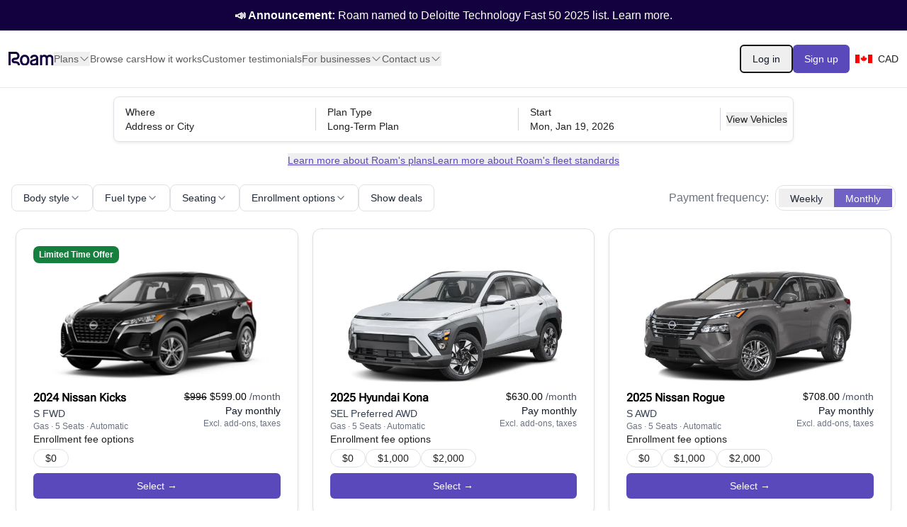

--- FILE ---
content_type: text/html; charset=utf-8
request_url: https://www.roam.auto/cars
body_size: 14987
content:
<!DOCTYPE html><html lang="en"><head><meta charSet="utf-8" data-next-head=""/><meta name="viewport" content="width=device-width, initial-scale=1 maximum-scale=1 user-scalable=0" data-next-head=""/><link rel="icon" href="/images/favicon.png" data-next-head=""/><script async="" defer="" src="https://eu.altcha.org/js/latest/altcha.min.js" type="module" data-next-head=""></script><title data-next-head="">Browse Top Car Brands &amp; Models - Car Subscriptions - Roam</title><meta title="Browse Top Car Brands &amp; Models - Car Subscriptions - Roam" data-next-head=""/><meta name="description" content="Get a car subscription from top car brands like Audi, BMW, Chevrolet, Honda, Hyundai, Jeep, Kia, Lexus, Mazda, Mercedes-Benz, Mitsubishi, Nissan, Polestar, Tesla, Toyota, Volkswagen, and more. Electric cars, gas cars, and hybrid cars available. SUVs, sedans, crossovers, compacts, and more." data-next-head=""/><link data-next-font="" rel="preconnect" href="/" crossorigin="anonymous"/><link rel="preload" href="/_next/static/css/e4c84f3fedb6bee9.css" as="style"/><link rel="stylesheet" href="/_next/static/css/e4c84f3fedb6bee9.css" data-n-g=""/><link rel="preload" href="/_next/static/css/4d145da3d2c358e7.css" as="style"/><link rel="stylesheet" href="/_next/static/css/4d145da3d2c358e7.css" data-n-p=""/><noscript data-n-css=""></noscript><script defer="" nomodule="" src="/_next/static/chunks/polyfills-42372ed130431b0a.js"></script><script src="/_next/static/chunks/webpack-6cad811464e24732.js" defer=""></script><script src="/_next/static/chunks/main-242608066835f20a.js" defer=""></script><script src="/_next/static/chunks/pages/_app-d1616d891687d04b.js" defer=""></script><script src="/_next/static/chunks/4095-da1e304d30b8d497.js" defer=""></script><script src="/_next/static/chunks/8653-cf6364b23f685499.js" defer=""></script><script src="/_next/static/chunks/5951-33e8232e532794d2.js" defer=""></script><script src="/_next/static/chunks/2835-600f0a73095691f9.js" defer=""></script><script src="/_next/static/chunks/pages/cars-6fe3c2829e2b2812.js" defer=""></script><script src="/_next/static/x3IsUXarhnf6flbj0IlEX/_buildManifest.js" defer=""></script><script src="/_next/static/x3IsUXarhnf6flbj0IlEX/_ssgManifest.js" defer=""></script></head><body><div id="__next"><noscript><iframe src="https://www.googletagmanager.com/ns.html?id=GTM-5DQJXCF" height="0" width="0" style="display:none;visibility:hidden"></iframe></noscript><div id="main_content"><div data-rht-toaster="" style="position:fixed;z-index:99999999;top:16px;left:16px;right:16px;bottom:16px;pointer-events:none"><div class="go4109123758" style="left:0;right:0;display:flex;position:absolute;transition:all 230ms cubic-bezier(.21,1.02,.73,1);transform:translateY(0px);top:0;justify-content:center"><div class="go2072408551 customErrorAlert" style="opacity:0;flex-direction:row-reverse"><div class="toastDismiss"><span style="box-sizing:border-box;display:inline-block;overflow:hidden;width:12px;height:12px;background:none;opacity:1;border:0;margin:0;padding:0;position:relative"><img alt="Close" src="[data-uri]" decoding="async" data-nimg="fixed" style="position:absolute;top:0;left:0;bottom:0;right:0;box-sizing:border-box;padding:0;border:none;margin:auto;display:block;width:0;height:0;min-width:100%;max-width:100%;min-height:100%;max-height:100%"/><noscript><img alt="Close" loading="lazy" decoding="async" data-nimg="fixed" style="position:absolute;top:0;left:0;bottom:0;right:0;box-sizing:border-box;padding:0;border:none;margin:auto;display:block;width:0;height:0;min-width:100%;max-width:100%;min-height:100%;max-height:100%" srcSet="/images/closeDarkIcon.svg 1x, /images/closeDarkIcon.svg 2x" src="/images/closeDarkIcon.svg"/></noscript></span></div><div role="status" aria-live="polite" class="go3958317564">Car Type not found.</div></div></div><div class="go4109123758" style="left:0;right:0;display:flex;position:absolute;transition:all 230ms cubic-bezier(.21,1.02,.73,1);transform:translateY(0px);top:0;justify-content:center"><div class="go2072408551 customErrorAlert" style="opacity:0;flex-direction:row-reverse"><div class="toastDismiss"><span style="box-sizing:border-box;display:inline-block;overflow:hidden;width:12px;height:12px;background:none;opacity:1;border:0;margin:0;padding:0;position:relative"><img alt="Close" src="[data-uri]" decoding="async" data-nimg="fixed" style="position:absolute;top:0;left:0;bottom:0;right:0;box-sizing:border-box;padding:0;border:none;margin:auto;display:block;width:0;height:0;min-width:100%;max-width:100%;min-height:100%;max-height:100%"/><noscript><img alt="Close" loading="lazy" decoding="async" data-nimg="fixed" style="position:absolute;top:0;left:0;bottom:0;right:0;box-sizing:border-box;padding:0;border:none;margin:auto;display:block;width:0;height:0;min-width:100%;max-width:100%;min-height:100%;max-height:100%" srcSet="/images/closeDarkIcon.svg 1x, /images/closeDarkIcon.svg 2x" src="/images/closeDarkIcon.svg"/></noscript></span></div><div role="status" aria-live="polite" class="go3958317564">Car Type not found.</div></div></div></div><style>
:root, .light, .light-theme { --color-page-background: white; }
.dark, .dark-theme { --color-page-background: var(--mauve-1); }
body { background-color: var(--color-page-background); }
</style><div data-is-root-theme="true" data-accent-color="purple" data-gray-color="mauve" data-has-background="false" data-panel-background="translucent" data-radius="medium" data-scaling="100%" class="radix-themes"><div class="bg-white"><header class="hidden xl:block relative z-[9999]"><nav aria-label="Top"><div class="bg-white border-b fixed w-full"><div class="navbar_marketingBanner__sklny w-full"><a href="/blog/roam-deloitte-technology-fast-50-2025"><p class="cursor-pointer hover:underline hover:text-white text-white"><strong>📣 Announcement:</strong> Roam named to Deloitte Technology Fast 50 2025 list. Learn more.</p></a></div><div class="container flex h-20 justify-between items-center"><div class="flex items-center gap-15"><div><a class="navbar-brand" href="/"><img alt="Roam" loading="lazy" width="64" height="20" decoding="async" data-nimg="1" style="color:transparent" src="/images/brand.svg"/></a></div><div class="flex"><div class=""><div class="flex justify-center items-center gap-6"></div></div><div hidden="" style="position:fixed;top:1px;left:1px;width:1px;height:0;padding:0;margin:-1px;overflow:hidden;clip:rect(0, 0, 0, 0);white-space:nowrap;border-width:0;display:none"></div></div></div><div class="flex items-center gap-6"><div class="flex items-center gap-6"><button class="rounded-md border-2 border-neutral-900 !px-4 h-10 text-sm font-medium text-[#0F172A]">Log in</button><button class="rounded-md bg-[#5A49BB] !px-4 h-10 text-sm font-medium text-white">Sign up</button></div><div id="cad-indicator" class="ml-2"><div class="flex items-center text-brand-dark-purple text-sm space-x-2"><img alt="Canadian Flag Icon" loading="lazy" width="24" height="24" decoding="async" data-nimg="1" style="color:transparent" src="/Flag_of_Canada.svg"/><span class="text-brand-dark-purple">CAD</span></div></div></div></div></div></nav></header><div class="bg-white"><header class="xl:hidden"><div class="static lg:fixed w-full top-0 z-[9999]"><div class="navbar_marketingBanner__sklny w-full"><a href="/blog/roam-deloitte-technology-fast-50-2025"><p class="cursor-pointer hover:underline hover:text-white text-white"><strong>📣 Announcement:</strong> Roam named to Deloitte Technology Fast 50 2025 list. Learn more.</p></a></div><div class="w-full flex h-15 shrink-0 items-center gap-x-4 border-gray-200 bg-white px-4 border-b sm:gap-x-6 sm:px-6"><div id="nav-group-middle" class="xl:hidden"><a href="/"><img alt="Roam" loading="lazy" width="64" height="20" decoding="async" data-nimg="1" style="color:transparent" src="/images/brand.svg"/></a></div><div id="nav-group-right" class="flex flex-1 gap-x-4 justify-end items-center"><button type="button"><span class="sr-only">Open sidebar</span><svg xmlns="http://www.w3.org/2000/svg" viewBox="0 0 24 24" fill="currentColor" aria-hidden="true" data-slot="icon" class="h-6 w-6"><path fill-rule="evenodd" d="M3 6.75A.75.75 0 0 1 3.75 6h16.5a.75.75 0 0 1 0 1.5H3.75A.75.75 0 0 1 3 6.75ZM3 12a.75.75 0 0 1 .75-.75h16.5a.75.75 0 0 1 0 1.5H3.75A.75.75 0 0 1 3 12Zm0 5.25a.75.75 0 0 1 .75-.75h16.5a.75.75 0 0 1 0 1.5H3.75a.75.75 0 0 1-.75-.75Z" clip-rule="evenodd"></path></svg></button></div></div></div></header></div></div><main class="pt-28 xl:pt-32"><div><div class="hidden lg:block"><div><div class="lg:hidden rounded-lg bg-white"><div class="!py-4"><div class="lg:hidden flex flex-col !gap-4"><div><button class="border rounded py-2 px-3 w-full mb-2 text-left"><span class="text-sm font-medium block">Where</span><span class="text-sm">Address or City</span></button><button class="border rounded py-2 px-3 w-full text-left mb-2"><span class="text-sm font-medium block">Plan Type</span><span class="text-sm">Long-Term Plan</span></button><button class="border rounded py-2 px-3 w-full text-left mb-2"><span class="text-sm font-medium block">Start</span><span class="text-sm">Jan 19, 2026</span></button><button class="rt-reset rt-BaseButton rt-Button w-full lg:w-auto !text-sm rt-r-size-3 rt-variant-solid">View Vehicles</button></div><div class="flex flex-col lg:flex-row justify-center items-center gap-2 lg:!gap-4 mt-0 lg:!mt-4"><button class="font-medium text-sm text-brand-purple-900 hover:text-brand-purple-850 underline underline-offset-4 cursor-pointer">Learn more about Roam&#x27;s plans</button><button class="font-medium text-sm text-brand-purple-900 hover:text-brand-purple-850 underline underline-offset-4 cursor-pointer">Learn more about Roam&#x27;s fleet standards</button></div></div></div></div><div class="hidden lg:flex w-full justify-center"><div class="rounded-lg bg-white"><div class="!py-2"><div class="flex-col items-center"><div class="flex flex-col items-stretch relative lg:w-[820px] xl:w-[960px]"><div class="flex border rounded-lg py-1 shadow-sm items-center h-16"><div class="flex flex-1 flex-col rounded-lg !px-4 py-2"><span class="text-sm font-medium">Where</span><span class="text-sm line-clamp-1">Address or City</span></div><div class="h-8 w-px bg-gray-300"></div><div class="flex flex-1 flex-col rounded-lg !px-4 py-2"><span class="text-sm font-medium">Plan Type</span><span class="text-sm line-clamp-1">Long-Term Plan</span></div><div class="h-8 w-px bg-gray-300"></div><div class="flex flex-1 flex-col rounded-lg !px-4 py-2"><span class="text-sm font-medium">Start</span><span class="text-sm">Mon, Jan 19, 2026</span></div><div class="h-8 w-px bg-gray-300"></div><div class="flex flex-col items-center px-2 py-2"><button class="rt-reset rt-BaseButton rt-Button w-full lg:w-auto !text-sm rt-r-size-3 rt-variant-solid">View Vehicles</button></div></div><div class="mx-4"></div></div><div class="flex flex-col lg:flex-row justify-center items-center gap-2 lg:!gap-4 mt-0 lg:!mt-4"><button class="font-medium text-sm text-brand-purple-900 hover:text-brand-purple-850 underline underline-offset-4 cursor-pointer">Learn more about Roam&#x27;s plans</button><button class="font-medium text-sm text-brand-purple-900 hover:text-brand-purple-850 underline underline-offset-4 cursor-pointer">Learn more about Roam&#x27;s fleet standards</button></div></div></div></div></div><div class="lg:hidden"></div></div></div><div class="lg:hidden sticky top-0 z-[9999]"><div class="xl:hidden w-full -mt-28 flex !h-16 items-center border-gray-200 bg-white border-b px-6 justify-between"><div class="hidden sm:block w-10"></div><div><div class="flex items-center justify-center !px-6 py-1 rounded-2xl border cursor-pointer"><div class="text-center font-medium text-xs"><p><span>Long-Term Plan</span><span> • </span><span>Jan 19</span><span> → </span><span>Open-ended</span></p><p>Address or City</p></div></div><div class="lg:hidden"></div></div><div class="w-auto lg:!w-full"><div class="hidden lg:flex w-full my-3"><div class="container flex items-center justify-between px-3"><div class="flex flex-wrap items-center gap-3"><div class="relative inline-block" data-headlessui-state=""><button class="inline-flex items-center gap-2 rounded-lg border !px-4 py-2 text-sm font-medium transition-colors hover:!bg-gray-100 border-gray-200 text-gray-800 hover:bg-gray-50 bg-white" type="button" aria-expanded="false" data-headlessui-state=""><span>Body style</span><svg xmlns="http://www.w3.org/2000/svg" width="24" height="24" viewBox="0 0 24 24" fill="none" stroke="currentColor" stroke-width="2" stroke-linecap="round" stroke-linejoin="round" class="lucide lucide-chevron-down h-4 w-4 text-gray-500 transition-transform" aria-hidden="true"><path d="m6 9 6 6 6-6"></path></svg></button></div><div hidden="" style="position:fixed;top:1px;left:1px;width:1px;height:0;padding:0;margin:-1px;overflow:hidden;clip:rect(0, 0, 0, 0);white-space:nowrap;border-width:0;display:none"></div><div class="relative inline-block" data-headlessui-state=""><button class="inline-flex items-center gap-2 rounded-lg border !px-4 py-2 text-sm font-medium transition-colors hover:!bg-gray-100 border-gray-200 text-gray-800 hover:bg-gray-50 bg-white" type="button" aria-expanded="false" data-headlessui-state=""><span>Fuel type</span><svg xmlns="http://www.w3.org/2000/svg" width="24" height="24" viewBox="0 0 24 24" fill="none" stroke="currentColor" stroke-width="2" stroke-linecap="round" stroke-linejoin="round" class="lucide lucide-chevron-down h-4 w-4 text-gray-500 transition-transform" aria-hidden="true"><path d="m6 9 6 6 6-6"></path></svg></button></div><div hidden="" style="position:fixed;top:1px;left:1px;width:1px;height:0;padding:0;margin:-1px;overflow:hidden;clip:rect(0, 0, 0, 0);white-space:nowrap;border-width:0;display:none"></div><div class="relative inline-block" data-headlessui-state=""><button class="inline-flex items-center gap-2 rounded-lg border !px-4 py-2 text-sm font-medium transition-colors hover:!bg-gray-100 border-gray-200 text-gray-800 hover:bg-gray-50 bg-white" type="button" aria-expanded="false" data-headlessui-state=""><span>Seating</span><svg xmlns="http://www.w3.org/2000/svg" width="24" height="24" viewBox="0 0 24 24" fill="none" stroke="currentColor" stroke-width="2" stroke-linecap="round" stroke-linejoin="round" class="lucide lucide-chevron-down h-4 w-4 text-gray-500 transition-transform" aria-hidden="true"><path d="m6 9 6 6 6-6"></path></svg></button></div><div hidden="" style="position:fixed;top:1px;left:1px;width:1px;height:0;padding:0;margin:-1px;overflow:hidden;clip:rect(0, 0, 0, 0);white-space:nowrap;border-width:0;display:none"></div><div class="relative inline-block" data-headlessui-state=""><button class="inline-flex items-center gap-2 rounded-lg border !px-4 py-2 text-sm font-medium transition-colors hover:!bg-gray-100 border-gray-200 text-gray-800 hover:bg-gray-50 bg-white" type="button" aria-expanded="false" data-headlessui-state=""><span>Enrollment options</span><svg xmlns="http://www.w3.org/2000/svg" width="24" height="24" viewBox="0 0 24 24" fill="none" stroke="currentColor" stroke-width="2" stroke-linecap="round" stroke-linejoin="round" class="lucide lucide-chevron-down h-4 w-4 text-gray-500 transition-transform" aria-hidden="true"><path d="m6 9 6 6 6-6"></path></svg></button></div><div hidden="" style="position:fixed;top:1px;left:1px;width:1px;height:0;padding:0;margin:-1px;overflow:hidden;clip:rect(0, 0, 0, 0);white-space:nowrap;border-width:0;display:none"></div><div class="hidden md:flex"><button type="button" class="rounded-lg text-sm font-medium border border-gray-200 bg-white !px-4 py-2 text-gray-800 hover:!bg-gray-100">Show deals</button></div></div><div class="flex items-center !gap-0 lg:!gap-3 min-w-80 justify-end"><span class="text-gray-500 flex-1">Payment frequency:</span><div class="inline-flex rounded-xl border border-gray-200 bg-white p-1 h-9"><button type="button" class="rounded-s-lg px-3 py-1 text-sm text-gray-800 hover:bg-gray-50">Weekly</button><button type="button" class="rounded-e-lg px-3 py-1 text-sm bg-brand-purple-850 text-white">Monthly</button></div></div></div></div><div class="flex items-center lg:hidden"><button type="button" class="relative rounded-xl border border-gray-200 bg-white px-3 py-2 text-sm" aria-haspopup="dialog" aria-expanded="false" aria-controls="radix-:Rbetm:" data-state="closed"><svg xmlns="http://www.w3.org/2000/svg" viewBox="0 0 24 24" fill="currentColor" aria-hidden="true" data-slot="icon" class="w-6 h-6 text-black"><path d="M18.75 12.75h1.5a.75.75 0 0 0 0-1.5h-1.5a.75.75 0 0 0 0 1.5ZM12 6a.75.75 0 0 1 .75-.75h7.5a.75.75 0 0 1 0 1.5h-7.5A.75.75 0 0 1 12 6ZM12 18a.75.75 0 0 1 .75-.75h7.5a.75.75 0 0 1 0 1.5h-7.5A.75.75 0 0 1 12 18ZM3.75 6.75h1.5a.75.75 0 1 0 0-1.5h-1.5a.75.75 0 0 0 0 1.5ZM5.25 18.75h-1.5a.75.75 0 0 1 0-1.5h1.5a.75.75 0 0 1 0 1.5ZM3 12a.75.75 0 0 1 .75-.75h7.5a.75.75 0 0 1 0 1.5h-7.5A.75.75 0 0 1 3 12ZM9 3.75a2.25 2.25 0 1 0 0 4.5 2.25 2.25 0 0 0 0-4.5ZM12.75 12a2.25 2.25 0 1 1 4.5 0 2.25 2.25 0 0 1-4.5 0ZM9 15.75a2.25 2.25 0 1 0 0 4.5 2.25 2.25 0 0 0 0-4.5Z"></path></svg></button></div></div></div></div><div class="container-fluid"><div class="container"><div><div class="builder-component builder-component-e99b8199be1e4f3982b52de621bdb2e9" data-name="page" data-source="Rendered by Builder.io"><div class="builder-content" builder-content-id="e99b8199be1e4f3982b52de621bdb2e9" builder-model="page"><div data-builder-component="page" data-builder-content-id="e99b8199be1e4f3982b52de621bdb2e9"><style class="builder-custom-styles">/*
* Custom CSS styles
*
* Global by default, but use `.builder-component-e99b8199be1e4f3982b52de621bdb2e9` to scope to just this content, e.g.
*
*   .builder-component-e99b8199be1e4f3982b52de621bdb2e9 .foo {
*     color: 'red'
*   }
*/

::-webkit-scrollbar {
  width: 0px;
  height: 0px;
  display: none;
}
::-webkit-scrollbar-button {
  width: 0px;
  height: 0px;
}
::-webkit-scrollbar-thumb {
  background: transparent;
  border: 0px none;
  border-radius: 0px;
}
::-webkit-scrollbar-thumb:hover {
  background: transparent;
}
::-webkit-scrollbar-thumb:active {
  background: transparent;
}
::-webkit-scrollbar-track {
  background: transparent;
  border: 0px none;
  border-radius: 0px;
}
::-webkit-scrollbar-track:hover {
  background: transparent;
}
::-webkit-scrollbar-track:active {
  background: transparent;
}
::-webkit-scrollbar-corner {
  background: transparent;
}
main{
     -ms-overflow-style: none; /* for Internet Explorer, Edge */
    scrollbar-width: none; /* for Firefox */
}
main::-webkit-scrollbar{
    display: none;
  }

#slide-center {
    transform: translateX(calc(max(1320px,100vw) / 2 - calc(1320px / 2)));
    -webkit-transform: translateX(calc(max(1320px,100vw) / 2- calc(1320px / 2)));
  -moz-transform: translateX(calc(max(1320px,100vw) / 2- calc(1320px / 2)));
  scrollbar-width: none;
  margin: 24px 0;
}
/* 
#car-card:last-child{
  margin-right: 40px;
} */
h1 {
    font-style: normal;
    font-weight: 600;
    font-size: 40px;
    line-height: 48px;
}

h2 {
    font-style: normal;
    font-weight: 600;
    font-size: 36px;
}
h3{    
    font-size: 32px;
    font-weight: 600;
}

h4 {
    font-style: normal;
    font-size: 28px;
    font-weight: 600;
}

h5{
    font-style: normal;
    font-size: 24px;
    font-weight: 600;
}

h6{
    font-style: normal;
    font-size: 20px;
    font-weight: 600;
}

section{
    max-width: 1320px!important;
}

@media only screen and (max-width: 1366px){
    section{
        max-width: 1200px!important;
    }
}

@media only screen and (max-width: 990px){
    h1 {
        font-size: 40px;
        line-height: 48px;
    }
    h2 {
        font-size: 40px;
        line-height: 1;
    }
}

@media only screen and (max-width: 640px){
    h1 {
        font-style: normal;
        font-weight: 600;
        font-size: 32px;
        line-height: 40px;
    }
    h2 {
        font-size: 28px;
        line-height: 1;
    }
    h3 {
        font-style: normal;
        font-size: 26px;
    }
    h4 {
        font-style: normal;
        font-size: 24px;
    }
     h5 {
        font-style: normal;
        font-size: 20px;
    }
    h6 {
        font-style: normal;
        font-size: 18px;
    }

}

.add-pointer {
    cursor: pointer;
}

.browse-cars-header {
  font-size: 40px;
}

.close-button {
    font-size: 24px;
    font-weight: 500;
}

/* Base container class */
.learn-more-content-container {
    background-color: #ffffff;
    margin-top: 20px;
    margin-bottom: 20px;
}

/* Base section classes */
.learn-more-content-container .learn-more-header {
    margin-bottom: 32px;
    color: #111827;
}

/* Base section classes */
.learn-more-content-container .learn-more-section {
    margin-bottom: 32px;
}

/* Typography styling */

.learn-more-content-container h3 {
    font-size: 1.6rem;
    font-weight: bold;
    margin-bottom: 8px;
    color: #111827;
}

.learn-more-content-container h4 {
    font-size: 1.2rem;
    font-weight: bold;
    margin-bottom: 8px;
    color: #111827;
}

.learn-more-content-container p {
    font-size: 1rem;
    font-weight: 400;
    color: #111827;
    margin-bottom: 16px;
}

/* List styling */
.learn-more-content-container ul {
    list-style-type: disc;
    padding-left: 20px;
    margin-top: 8px;
    color: #111827;
}

.learn-more-content-container li {
    margin-bottom: 8px;
    color: #111827;
}

.learn-more-content-container .customer-review {
  margin-top: 20px;
  padding: 15px;
  background-color: #f8f9fa;
  border-radius: 8px;
}

.learn-more-content-container .review-stars {
  color: #ffd700;
  font-size: 16px;
  margin-bottom: 5px;
}

/* Media Queries */
@media (max-width: 1080px) {


    .learn-more-content-container {
        padding: 15px;
    }
}

/* Media Queries */
@media (max-width: 768px) {


    .learn-more-content-container {
        padding: 15px;
    }

    .learn-more-content-container h3 {
        font-size: 1.2rem;
    }

    .learn-more-content-container h4 {
        font-size: 1.1rem;
    }

    .learn-more-content-container p {
        font-size: 0.9rem;
    }

    .learn-more-content-container li {
        font-size: 0.9rem;
    }
}

@media (max-width: 480px) {

    .learn-more-content-container {
        padding: 10px;
    }

    .learn-more-content-container h3 {
        font-size: 1.2rem;
    }

    .learn-more-content-container h4 {
        font-size: 1.1rem;
    }

    .learn-more-content-container p {
        font-size: 0.9rem;
    }

    .learn-more-content-container li {
        font-size: 0.9rem;
    }
}
</style><style data-emotion-css="h47494">.css-h47494{display:-webkit-box;display:-webkit-flex;display:-ms-flexbox;display:flex;-webkit-flex-direction:column;-ms-flex-direction:column;flex-direction:column;-webkit-align-items:stretch;-webkit-box-align:stretch;-ms-flex-align:stretch;align-items:stretch;}</style><div class="builder-blocks css-h47494" builder-type="blocks"><style data-emotion-css="1e7f63b">.css-1e7f63b.builder-block{display:none;-webkit-flex-direction:column;-ms-flex-direction:column;flex-direction:column;position:relative;-webkit-flex-shrink:0;-ms-flex-negative:0;flex-shrink:0;box-sizing:border-box;margin-top:0px;padding-left:0px;padding-right:0px;padding-top:0px;padding-bottom:0px;min-height:100px;}@media only screen and (max-width:991px){.css-1e7f63b.builder-block{display:none;}}@media only screen and (max-width:640px){.css-1e7f63b.builder-block{display:none;}}</style><div class="builder-block builder-fe5c2e65dfa14f889f96b9a145ff364f builder-has-component css-1e7f63b" builder-id="builder-fe5c2e65dfa14f889f96b9a145ff364f"><style data-emotion-css="qtgbie">.css-qtgbie{width:100%;-webkit-align-self:stretch;-ms-flex-item-align:stretch;align-self:stretch;-webkit-box-flex:1;-webkit-flex-grow:1;-ms-flex-positive:1;flex-grow:1;box-sizing:border-box;max-width:1320px;display:-webkit-box;display:-webkit-flex;display:-ms-flexbox;display:flex;-webkit-flex-direction:column;-ms-flex-direction:column;flex-direction:column;-webkit-align-items:stretch;-webkit-box-align:stretch;-ms-flex-align:stretch;align-items:stretch;margin-left:auto;margin-right:auto;}</style><section class="css-qtgbie"><style data-emotion-css="1bz4b5t">.css-1bz4b5t.builder-block{display:-webkit-box;display:-webkit-flex;display:-ms-flexbox;display:flex;-webkit-flex-direction:column;-ms-flex-direction:column;flex-direction:column;-webkit-box-pack:center;-webkit-justify-content:center;-ms-flex-pack:center;justify-content:center;-webkit-align-items:center;-webkit-box-align:center;-ms-flex-align:center;align-items:center;padding-top:40px;padding-right:24px;padding-bottom:24px;padding-left:24px;background-color:rgba(255,255,255,1);position:relative;overflow-x:hidden;margin-top:0px;margin-bottom:0px;}@media only screen and (max-width:991px){.css-1bz4b5t.builder-block{padding-left:24px;padding-right:24px;padding-top:40px;}}@media only screen and (max-width:640px){.css-1bz4b5t.builder-block{padding-left:0px;padding-right:0px;padding-top:0px;}}</style><div class="builder-block builder-2c1942cf2bd349818c44606152c205d8 css-1bz4b5t" builder-id="builder-2c1942cf2bd349818c44606152c205d8"><style data-emotion-css="uluyor">.css-uluyor.builder-block{display:-webkit-box;display:-webkit-flex;display:-ms-flexbox;display:flex;-webkit-flex-direction:column;-ms-flex-direction:column;flex-direction:column;-webkit-align-items:center;-webkit-box-align:center;-ms-flex-align:center;align-items:center;text-align:left;margin-left:auto;margin-right:auto;}@media only screen and (max-width:991px){.css-uluyor.builder-block{padding-right:0px;}}@media only screen and (max-width:640px){.css-uluyor.builder-block{padding-right:0;}}</style><div class="builder-block builder-7522458b19574a50bc5897acd80615a2 css-uluyor" builder-id="builder-7522458b19574a50bc5897acd80615a2"><style data-emotion-css="1vka4h9">.css-1vka4h9.builder-block{font-size:83px;-webkit-letter-spacing:0px;-moz-letter-spacing:0px;-ms-letter-spacing:0px;letter-spacing:0px;text-align:center;font-family:"Maison Neue",sans-serif;font-weight:600;color:rgba(54,54,54,1);}@media only screen and (max-width:991px){.css-1vka4h9.builder-block{font-size:64px;line-height:72px;margin-right:auto;text-align:center;margin-left:auto;}}@media only screen and (max-width:640px){.css-1vka4h9.builder-block{font-size:48px;line-height:56px;max-width:100%;text-align:center;margin-right:0px;}}</style><div class="builder-block builder-4b496c4043004fd6b7612e000f45732b browse-cars-header builder-has-component css-1vka4h9" builder-id="builder-4b496c4043004fd6b7612e000f45732b"><style data-emotion-css="1qggkls">.css-1qggkls{outline:none;}.css-1qggkls p:first-of-type,.css-1qggkls .builder-paragraph:first-of-type{margin:0;}.css-1qggkls > p,.css-1qggkls .builder-paragraph{color:inherit;line-height:inherit;-webkit-letter-spacing:inherit;-moz-letter-spacing:inherit;-ms-letter-spacing:inherit;letter-spacing:inherit;font-weight:inherit;font-size:inherit;text-align:inherit;font-family:inherit;}</style><span class="builder-text css-1qggkls"><h1>Car rentals for a week to a year</h1></span></div><style data-emotion-css="1s910ol">.css-1s910ol.builder-block{display:-webkit-box;display:-webkit-flex;display:-ms-flexbox;display:flex;-webkit-flex-direction:column;-ms-flex-direction:column;flex-direction:column;position:relative;-webkit-flex-shrink:0;-ms-flex-negative:0;flex-shrink:0;box-sizing:border-box;margin-top:12px;line-height:normal;height:auto;color:rgba(94,94,94,1);font-family:"Maison Neue",sans-serif;font-size:20px;text-align:center;max-width:80%;}@media only screen and (max-width:991px){.css-1s910ol.builder-block{text-align:center;max-width:100%;display:-webkit-box;display:-webkit-flex;display:-ms-flexbox;display:flex;}}@media only screen and (max-width:640px){.css-1s910ol.builder-block{text-align:center;display:-webkit-box;display:-webkit-flex;display:-ms-flexbox;display:flex;}}</style><div class="builder-block builder-d588f9acdcf243c19770ea8baaf04c6e builder-has-component css-1s910ol" builder-id="builder-d588f9acdcf243c19770ea8baaf04c6e"><span class="builder-text css-1qggkls"><p>Drive new and near-new vehicles from top brands. Your own vehicle for as long as you like.</p></span></div></div><style data-emotion-css="l0r1bu">.css-l0r1bu.builder-block{display:-webkit-box;display:-webkit-flex;display:-ms-flexbox;display:flex;-webkit-flex-direction:column;-ms-flex-direction:column;flex-direction:column;position:relative;-webkit-flex-shrink:0;-ms-flex-negative:0;flex-shrink:0;box-sizing:border-box;margin-left:auto;margin-right:auto;}@media only screen and (max-width:991px){.css-l0r1bu.builder-block{display:-webkit-box;display:-webkit-flex;display:-ms-flexbox;display:flex;}}@media only screen and (max-width:640px){.css-l0r1bu.builder-block{display:-webkit-box;display:-webkit-flex;display:-ms-flexbox;display:flex;width:100%;}}</style><div class="builder-block builder-ec8a72f4bd264029b81c8e4db136946d css-l0r1bu" builder-id="builder-ec8a72f4bd264029b81c8e4db136946d"></div><style data-emotion-css="6orw5f">.css-6orw5f.builder-block{display:none;-webkit-flex-direction:column;-ms-flex-direction:column;flex-direction:column;position:relative;-webkit-flex-shrink:0;-ms-flex-negative:0;flex-shrink:0;box-sizing:border-box;margin-top:20px;height:auto;border-radius:8px;background-color:rgba(255,243,246,1);padding-bottom:40px;padding-left:0px;padding-right:0px;padding-top:40px;}@media only screen and (max-width:991px){.css-6orw5f.builder-block{display:none;}}@media only screen and (max-width:640px){.css-6orw5f.builder-block{display:none;}}</style><div class="builder-block builder-26f1224bffb74eb8b998fc4106102b29 css-6orw5f" builder-id="builder-26f1224bffb74eb8b998fc4106102b29"><style data-emotion-css="1jml6em">.css-1jml6em.builder-block{display:-webkit-box;display:-webkit-flex;display:-ms-flexbox;display:flex;-webkit-flex-direction:column;-ms-flex-direction:column;flex-direction:column;position:relative;-webkit-flex-shrink:0;-ms-flex-negative:0;flex-shrink:0;box-sizing:border-box;margin-top:0px;height:auto;padding-bottom:8px;padding-left:20px;padding-right:20px;padding-top:8px;background-color:rgba(249,55,113,1);margin-right:auto;}</style><div class="builder-block builder-cbf1b1ad9fb0416c8d19a4678e567d0d css-1jml6em" builder-id="builder-cbf1b1ad9fb0416c8d19a4678e567d0d"><style data-emotion-css="73srzl">.css-73srzl.builder-block{display:-webkit-box;display:-webkit-flex;display:-ms-flexbox;display:flex;-webkit-flex-direction:column;-ms-flex-direction:column;flex-direction:column;position:relative;-webkit-flex-shrink:0;-ms-flex-negative:0;flex-shrink:0;box-sizing:border-box;line-height:normal;height:auto;font-weight:600;color:rgba(255,255,255,1);}</style><div class="builder-block builder-98db71cb9b194b4ebf67ebde8b34960a builder-has-component css-73srzl" builder-id="builder-98db71cb9b194b4ebf67ebde8b34960a"><span class="builder-text css-1qggkls">LIMITED TIME OFFER</span></div></div><style data-emotion-css="qlh5u7">.css-qlh5u7.builder-block{display:-webkit-box;display:-webkit-flex;display:-ms-flexbox;display:flex;-webkit-flex-direction:column;-ms-flex-direction:column;flex-direction:column;position:relative;-webkit-flex-shrink:0;-ms-flex-negative:0;flex-shrink:0;box-sizing:border-box;padding-left:20px;padding-right:20px;margin-top:20px;}</style><div class="builder-block builder-cf900f8f358f40cb8d8169445a484c87 css-qlh5u7" builder-id="builder-cf900f8f358f40cb8d8169445a484c87"><style data-emotion-css="1huxu5i">.css-1huxu5i.builder-block{display:-webkit-box;display:-webkit-flex;display:-ms-flexbox;display:flex;-webkit-flex-direction:column;-ms-flex-direction:column;flex-direction:column;position:relative;-webkit-flex-shrink:0;-ms-flex-negative:0;flex-shrink:0;box-sizing:border-box;line-height:normal;height:auto;font-weight:600;font-size:20px;}</style><div class="builder-block builder-92d76fb5981f471c9bac442c71650c3f builder-has-component css-1huxu5i" builder-id="builder-92d76fb5981f471c9bac442c71650c3f"><span class="builder-text css-1qggkls">Get a free $100 gas card or charging credits</span></div><style data-emotion-css="1gs1ju1">.css-1gs1ju1.builder-block{display:-webkit-box;display:-webkit-flex;display:-ms-flexbox;display:flex;-webkit-flex-direction:column;-ms-flex-direction:column;flex-direction:column;position:relative;-webkit-flex-shrink:0;-ms-flex-negative:0;flex-shrink:0;box-sizing:border-box;line-height:normal;height:auto;margin-top:8px;}</style><div class="builder-block builder-186f7708a36b4cf2aefeea9083faf346 builder-has-component css-1gs1ju1" builder-id="builder-186f7708a36b4cf2aefeea9083faf346"><span class="builder-text css-1qggkls">Activate on a Seasonal or Long Term plan on any vehicle before August 31, 2024 and receive a $100 gas card or charging credits for free.</span></div></div></div><style data-emotion-css="1wv6he6">.css-1wv6he6.builder-block{display:none;-webkit-flex-direction:column;-ms-flex-direction:column;flex-direction:column;position:relative;-webkit-flex-shrink:0;-ms-flex-negative:0;flex-shrink:0;box-sizing:border-box;margin-top:20px;padding-left:20px;padding-top:20px;padding-bottom:20px;padding-right:20px;background-color:rgba(204,228,255,1);border-radius:8px;border-width:2px;border-style:solid;border-color:rgba(0,98,204,1);max-width:80%;}@media only screen and (max-width:991px){.css-1wv6he6.builder-block{max-width:100%;display:none;}}@media only screen and (max-width:640px){.css-1wv6he6.builder-block{display:none;}}</style><div class="builder-block builder-b1278c6ff3cc479cbd453cd397e113c6 css-1wv6he6" builder-id="builder-b1278c6ff3cc479cbd453cd397e113c6"><style data-emotion-css="w3x0p0">.css-w3x0p0.builder-block{display:-webkit-box;display:-webkit-flex;display:-ms-flexbox;display:flex;-webkit-flex-direction:column;-ms-flex-direction:column;flex-direction:column;position:relative;-webkit-flex-shrink:0;-ms-flex-negative:0;flex-shrink:0;box-sizing:border-box;line-height:normal;height:auto;color:rgba(0,73,153,1);}</style><div class="builder-block builder-3693569ea43048b7abc3330697ba1a49 builder-has-component css-w3x0p0" builder-id="builder-3693569ea43048b7abc3330697ba1a49"><span class="builder-text css-1qggkls"><p><strong>Notice to customers:</strong> Due to high demand, we may not always have the exact vehicle for your ideal start date. If unavailable, we’ll offer alternatives. You won’t be charged until you’re satisfied with the alternatives. Booking is free, and there are no cancellation penalties. Thank you for your understanding. For questions, please contact our team.</p></span></div></div></div></section></div><style data-emotion-css="1n465md">.css-1n465md.builder-block{height:0;width:0;display:block;opacity:0;overflow:hidden;pointer-events:none;}</style><img src="https://cdn.builder.io/api/v1/pixel?apiKey=bbfec793e2cf430b921506df249833ba" aria-hidden="true" alt="" role="presentation" width="0" height="0" class="builder-block builder-pixel-pls59j9ro1p css-1n465md" builder-id="builder-pixel-pls59j9ro1p"/></div></div></div></div></div></div></div><div class="hidden lg:flex"><div class="w-auto lg:!w-full"><div class="hidden lg:flex w-full my-3"><div class="container flex items-center justify-between px-3"><div class="flex flex-wrap items-center gap-3"><div class="relative inline-block" data-headlessui-state=""><button class="inline-flex items-center gap-2 rounded-lg border !px-4 py-2 text-sm font-medium transition-colors hover:!bg-gray-100 border-gray-200 text-gray-800 hover:bg-gray-50 bg-white" type="button" aria-expanded="false" data-headlessui-state=""><span>Body style</span><svg xmlns="http://www.w3.org/2000/svg" width="24" height="24" viewBox="0 0 24 24" fill="none" stroke="currentColor" stroke-width="2" stroke-linecap="round" stroke-linejoin="round" class="lucide lucide-chevron-down h-4 w-4 text-gray-500 transition-transform" aria-hidden="true"><path d="m6 9 6 6 6-6"></path></svg></button></div><div hidden="" style="position:fixed;top:1px;left:1px;width:1px;height:0;padding:0;margin:-1px;overflow:hidden;clip:rect(0, 0, 0, 0);white-space:nowrap;border-width:0;display:none"></div><div class="relative inline-block" data-headlessui-state=""><button class="inline-flex items-center gap-2 rounded-lg border !px-4 py-2 text-sm font-medium transition-colors hover:!bg-gray-100 border-gray-200 text-gray-800 hover:bg-gray-50 bg-white" type="button" aria-expanded="false" data-headlessui-state=""><span>Fuel type</span><svg xmlns="http://www.w3.org/2000/svg" width="24" height="24" viewBox="0 0 24 24" fill="none" stroke="currentColor" stroke-width="2" stroke-linecap="round" stroke-linejoin="round" class="lucide lucide-chevron-down h-4 w-4 text-gray-500 transition-transform" aria-hidden="true"><path d="m6 9 6 6 6-6"></path></svg></button></div><div hidden="" style="position:fixed;top:1px;left:1px;width:1px;height:0;padding:0;margin:-1px;overflow:hidden;clip:rect(0, 0, 0, 0);white-space:nowrap;border-width:0;display:none"></div><div class="relative inline-block" data-headlessui-state=""><button class="inline-flex items-center gap-2 rounded-lg border !px-4 py-2 text-sm font-medium transition-colors hover:!bg-gray-100 border-gray-200 text-gray-800 hover:bg-gray-50 bg-white" type="button" aria-expanded="false" data-headlessui-state=""><span>Seating</span><svg xmlns="http://www.w3.org/2000/svg" width="24" height="24" viewBox="0 0 24 24" fill="none" stroke="currentColor" stroke-width="2" stroke-linecap="round" stroke-linejoin="round" class="lucide lucide-chevron-down h-4 w-4 text-gray-500 transition-transform" aria-hidden="true"><path d="m6 9 6 6 6-6"></path></svg></button></div><div hidden="" style="position:fixed;top:1px;left:1px;width:1px;height:0;padding:0;margin:-1px;overflow:hidden;clip:rect(0, 0, 0, 0);white-space:nowrap;border-width:0;display:none"></div><div class="relative inline-block" data-headlessui-state=""><button class="inline-flex items-center gap-2 rounded-lg border !px-4 py-2 text-sm font-medium transition-colors hover:!bg-gray-100 border-gray-200 text-gray-800 hover:bg-gray-50 bg-white" type="button" aria-expanded="false" data-headlessui-state=""><span>Enrollment options</span><svg xmlns="http://www.w3.org/2000/svg" width="24" height="24" viewBox="0 0 24 24" fill="none" stroke="currentColor" stroke-width="2" stroke-linecap="round" stroke-linejoin="round" class="lucide lucide-chevron-down h-4 w-4 text-gray-500 transition-transform" aria-hidden="true"><path d="m6 9 6 6 6-6"></path></svg></button></div><div hidden="" style="position:fixed;top:1px;left:1px;width:1px;height:0;padding:0;margin:-1px;overflow:hidden;clip:rect(0, 0, 0, 0);white-space:nowrap;border-width:0;display:none"></div><div class="hidden md:flex"><button type="button" class="rounded-lg text-sm font-medium border border-gray-200 bg-white !px-4 py-2 text-gray-800 hover:!bg-gray-100">Show deals</button></div></div><div class="flex items-center !gap-0 lg:!gap-3 min-w-80 justify-end"><span class="text-gray-500 flex-1">Payment frequency:</span><div class="inline-flex rounded-xl border border-gray-200 bg-white p-1 h-9"><button type="button" class="rounded-s-lg px-3 py-1 text-sm text-gray-800 hover:bg-gray-50">Weekly</button><button type="button" class="rounded-e-lg px-3 py-1 text-sm bg-brand-purple-850 text-white">Monthly</button></div></div></div></div><div class="flex items-center lg:hidden"><button type="button" class="relative rounded-xl border border-gray-200 bg-white px-3 py-2 text-sm" aria-haspopup="dialog" aria-expanded="false" aria-controls="radix-:R2mtm:" data-state="closed"><svg xmlns="http://www.w3.org/2000/svg" viewBox="0 0 24 24" fill="currentColor" aria-hidden="true" data-slot="icon" class="w-6 h-6 text-black"><path d="M18.75 12.75h1.5a.75.75 0 0 0 0-1.5h-1.5a.75.75 0 0 0 0 1.5ZM12 6a.75.75 0 0 1 .75-.75h7.5a.75.75 0 0 1 0 1.5h-7.5A.75.75 0 0 1 12 6ZM12 18a.75.75 0 0 1 .75-.75h7.5a.75.75 0 0 1 0 1.5h-7.5A.75.75 0 0 1 12 18ZM3.75 6.75h1.5a.75.75 0 1 0 0-1.5h-1.5a.75.75 0 0 0 0 1.5ZM5.25 18.75h-1.5a.75.75 0 0 1 0-1.5h1.5a.75.75 0 0 1 0 1.5ZM3 12a.75.75 0 0 1 .75-.75h7.5a.75.75 0 0 1 0 1.5h-7.5A.75.75 0 0 1 3 12ZM9 3.75a2.25 2.25 0 1 0 0 4.5 2.25 2.25 0 0 0 0-4.5ZM12.75 12a2.25 2.25 0 1 1 4.5 0 2.25 2.25 0 0 1-4.5 0ZM9 15.75a2.25 2.25 0 1 0 0 4.5 2.25 2.25 0 0 0 0-4.5Z"></path></svg></button></div></div></div><div class="py-2"><div class="!px-5 container"><div class="flex flex-col items-center justify-center py-16 px-4 w-full"><div class="mb-6 text-gray-300"><svg xmlns="http://www.w3.org/2000/svg" viewBox="0 0 24 24" fill="currentColor" aria-hidden="true" data-slot="icon" class="w-20 h-20 text-brand-dark-purple-950"><path fill-rule="evenodd" d="M9.401 3.003c1.155-2 4.043-2 5.197 0l7.355 12.748c1.154 2-.29 4.5-2.599 4.5H4.645c-2.309 0-3.752-2.5-2.598-4.5L9.4 3.003ZM12 8.25a.75.75 0 0 1 .75.75v3.75a.75.75 0 0 1-1.5 0V9a.75.75 0 0 1 .75-.75Zm0 8.25a.75.75 0 1 0 0-1.5.75.75 0 0 0 0 1.5Z" clip-rule="evenodd"></path></svg></div><div class="text-xl font-semibold text-gray-900 mb-2 text-center">No results</div><div class="text-base text-gray-500 max-w-md text-center">Sorry, currently there are no vehicles that match your filter settings. Change your filter settings to see available vehicles.</div></div></div></div></div></main><div><div class="container-fluid"><div class="container"><div class="styles_footerContainer__3NK89"><div class="styles_footerMenu__aEBsw styles_onlyForLargeDevice__dQPT7"></div><div class="styles_footerVisibleOnlyForSmallDevice__h0NoO"><div class="accordion" id="accordionExample"></div><div class="styles_footerMenu__aEBsw"></div></div></div></div><div class="styles_footerVisibleOnlyForSmallDevice__h0NoO container mt-4"><p class="styles_font-size-14__5ae2E styles_font-color-neutralGray400__kzbkK styles_font-weight-normal__H4Jlv styles_font-maison-neue__XxvoW undefined undefined">Disclaimer: Roam is not affiliated with or endorsed by any automaker in any way.  All product names, trademarks, and trade names are the property of their respective owners.</p></div><div class="styles_footerCopyRightsBar__YJOaC container"><div><div class="styles_onlyForLargeDevice__dQPT7 mb-4"><p class="styles_font-size-16__wjzCL styles_font-color-neutralGray400__kzbkK styles_font-weight-normal__H4Jlv styles_font-maison-neue__XxvoW undefined undefined">Disclaimer: Roam is not affiliated with or endorsed by any automaker in any way.  All product names, trademarks, and trade names are the property of their respective owners.</p></div><div class="styles_leftSideActionLinks__cy_f6"><div class="styles_rightsReserved__rDB9K"><span style="box-sizing:border-box;display:inline-block;overflow:hidden;width:12px;height:14px;background:none;opacity:1;border:0;margin:0;padding:0;position:relative"><img alt="Roam" src="[data-uri]" decoding="async" data-nimg="fixed" style="position:absolute;top:0;left:0;bottom:0;right:0;box-sizing:border-box;padding:0;border:none;margin:auto;display:block;width:0;height:0;min-width:100%;max-width:100%;min-height:100%;max-height:100%"/><noscript><img alt="Roam" loading="lazy" decoding="async" data-nimg="fixed" style="position:absolute;top:0;left:0;bottom:0;right:0;box-sizing:border-box;padding:0;border:none;margin:auto;display:block;width:0;height:0;min-width:100%;max-width:100%;min-height:100%;max-height:100%" srcSet="/images/roamLogoWordMark.svg 1x, /images/roamLogoWordMark.svg 2x" src="/images/roamLogoWordMark.svg"/></noscript></span><p class="styles_font-size-12__7AcQq styles_font-color-neutralGray400__kzbkK styles_font-weight-normal__H4Jlv styles_font-maison-neue__XxvoW undefined undefined">© 2022 Roam. All Rights Reserved</p></div><div class="styles_TnC__q2IOX"></div></div><div id="proud-canadian-component" class="mt-6"><div class="flex items-center text-brand-dark-purple text-sm space-x-2"><span style="box-sizing:border-box;display:inline-block;overflow:hidden;width:24px;height:24px;background:none;opacity:1;border:0;margin:0;padding:0;position:relative"><img alt="Canadian Flag Icon" src="[data-uri]" decoding="async" data-nimg="fixed" style="position:absolute;top:0;left:0;bottom:0;right:0;box-sizing:border-box;padding:0;border:none;margin:auto;display:block;width:0;height:0;min-width:100%;max-width:100%;min-height:100%;max-height:100%"/><noscript><img alt="Canadian Flag Icon" loading="lazy" decoding="async" data-nimg="fixed" style="position:absolute;top:0;left:0;bottom:0;right:0;box-sizing:border-box;padding:0;border:none;margin:auto;display:block;width:0;height:0;min-width:100%;max-width:100%;min-height:100%;max-height:100%" srcSet="/Flag_of_Canada.svg 1x, /Flag_of_Canada.svg 2x" src="/Flag_of_Canada.svg"/></noscript></span><span class="text-brand-dark-purple">Proudly Canadian</span></div></div></div></div></div></div></div></div></div><script id="__NEXT_DATA__" type="application/json">{"props":{"pageProps":{"content":{"createdDate":1694479751696,"id":"e99b8199be1e4f3982b52de621bdb2e9","name":"Browse Top Car Brands \u0026 Models - Car Subscriptions - Roam LIVE - Version 2.0","modelId":"1f53f65967444131b7c166728a2ec425","published":"published","meta":{"hasLinks":false,"lastPreviewUrl":"https://roam.auto/e99b8199be1e4f3982b52de621bdb2e9?builder.space=bbfec793e2cf430b921506df249833ba\u0026builder.user.permissions=read%2Ccreate%2Cpublish%2CeditCode%2CeditDesigns%2Cadmin%2CeditLayouts%2CeditLayers%2CeditContentPriority%2CeditFolders\u0026builder.user.role.name=Admin\u0026builder.user.role.id=admin\u0026builder.cachebust=true\u0026builder.preview=page\u0026builder.noCache=true\u0026builder.allowTextEdit=true\u0026__builder_editing__=true\u0026builder.overrides.page=e99b8199be1e4f3982b52de621bdb2e9\u0026builder.overrides.e99b8199be1e4f3982b52de621bdb2e9=e99b8199be1e4f3982b52de621bdb2e9\u0026builder.overrides.page:/e99b8199be1e4f3982b52de621bdb2e9=e99b8199be1e4f3982b52de621bdb2e9\u0026builder.options.locale=Default","winningTest":null,"kind":"page","originalContentId":"da960df3aa0344289fd08b690b1e39e3","symbolsUsed":{"f15096bf48f74bba97869ce43a9a34d0":true}},"query":[{"@type":"@builder.io/core:Query","property":"urlPath","operator":"is","value":"/cars"}],"data":{"inputs":[{"@type":"@builder.io/core:Field","meta":{},"name":"newField0","type":"text","required":false,"subFields":[],"helperText":"","autoFocus":false,"simpleTextOnly":false,"disallowRemove":false,"broadcast":false,"bubble":false,"hideFromUI":false,"hideFromFieldsEditor":false,"showTemplatePicker":true,"permissionsRequiredToEdit":"","advanced":false,"copyOnAdd":true,"onChange":"","behavior":"","showIf":"","mandatory":false,"hidden":false,"noPhotoPicker":false,"model":"","supportsAiGeneration":false,"includeInStyleTab":false,"defaultCollapsed":false}],"description":"Get a car subscription from top car brands like Audi, BMW, Chevrolet, Honda, Hyundai, Jeep, Kia, Lexus, Mazda, Mercedes-Benz, Mitsubishi, Nissan, Polestar, Tesla, Toyota, Volkswagen, and more. Electric cars, gas cars, and hybrid cars available. SUVs, sedans, crossovers, compacts, and more.","title":"Browse Top Car Brands \u0026 Models - Car Subscriptions - Roam","cssCode":"/*\n* Custom CSS styles\n*\n* Global by default, but use `\u0026` to scope to just this content, e.g.\n*\n*   \u0026 .foo {\n*     color: 'red'\n*   }\n*/\n\n::-webkit-scrollbar {\n  width: 0px;\n  height: 0px;\n  display: none;\n}\n::-webkit-scrollbar-button {\n  width: 0px;\n  height: 0px;\n}\n::-webkit-scrollbar-thumb {\n  background: transparent;\n  border: 0px none;\n  border-radius: 0px;\n}\n::-webkit-scrollbar-thumb:hover {\n  background: transparent;\n}\n::-webkit-scrollbar-thumb:active {\n  background: transparent;\n}\n::-webkit-scrollbar-track {\n  background: transparent;\n  border: 0px none;\n  border-radius: 0px;\n}\n::-webkit-scrollbar-track:hover {\n  background: transparent;\n}\n::-webkit-scrollbar-track:active {\n  background: transparent;\n}\n::-webkit-scrollbar-corner {\n  background: transparent;\n}\nmain{\n     -ms-overflow-style: none; /* for Internet Explorer, Edge */\n    scrollbar-width: none; /* for Firefox */\n}\nmain::-webkit-scrollbar{\n    display: none;\n  }\n\n#slide-center {\n    transform: translateX(calc(max(1320px,100vw) / 2 - calc(1320px / 2)));\n    -webkit-transform: translateX(calc(max(1320px,100vw) / 2- calc(1320px / 2)));\n  -moz-transform: translateX(calc(max(1320px,100vw) / 2- calc(1320px / 2)));\n  scrollbar-width: none;\n  margin: 24px 0;\n}\n/* \n#car-card:last-child{\n  margin-right: 40px;\n} */\nh1 {\n    font-style: normal;\n    font-weight: 600;\n    font-size: 40px;\n    line-height: 48px;\n}\n\nh2 {\n    font-style: normal;\n    font-weight: 600;\n    font-size: 36px;\n}\nh3{    \n    font-size: 32px;\n    font-weight: 600;\n}\n\nh4 {\n    font-style: normal;\n    font-size: 28px;\n    font-weight: 600;\n}\n\nh5{\n    font-style: normal;\n    font-size: 24px;\n    font-weight: 600;\n}\n\nh6{\n    font-style: normal;\n    font-size: 20px;\n    font-weight: 600;\n}\n\nsection{\n    max-width: 1320px!important;\n}\n\n@media only screen and (max-width: 1366px){\n    section{\n        max-width: 1200px!important;\n    }\n}\n\n@media only screen and (max-width: 990px){\n    h1 {\n        font-size: 40px;\n        line-height: 48px;\n    }\n    h2 {\n        font-size: 40px;\n        line-height: 1;\n    }\n}\n\n@media only screen and (max-width: 640px){\n    h1 {\n        font-style: normal;\n        font-weight: 600;\n        font-size: 32px;\n        line-height: 40px;\n    }\n    h2 {\n        font-size: 28px;\n        line-height: 1;\n    }\n    h3 {\n        font-style: normal;\n        font-size: 26px;\n    }\n    h4 {\n        font-style: normal;\n        font-size: 24px;\n    }\n     h5 {\n        font-style: normal;\n        font-size: 20px;\n    }\n    h6 {\n        font-style: normal;\n        font-size: 18px;\n    }\n\n}\n\n.add-pointer {\n    cursor: pointer;\n}\n\n.browse-cars-header {\n  font-size: 40px;\n}\n\n.close-button {\n    font-size: 24px;\n    font-weight: 500;\n}\n\n/* Base container class */\n.learn-more-content-container {\n    background-color: #ffffff;\n    margin-top: 20px;\n    margin-bottom: 20px;\n}\n\n/* Base section classes */\n.learn-more-content-container .learn-more-header {\n    margin-bottom: 32px;\n    color: #111827;\n}\n\n/* Base section classes */\n.learn-more-content-container .learn-more-section {\n    margin-bottom: 32px;\n}\n\n/* Typography styling */\n\n.learn-more-content-container h3 {\n    font-size: 1.6rem;\n    font-weight: bold;\n    margin-bottom: 8px;\n    color: #111827;\n}\n\n.learn-more-content-container h4 {\n    font-size: 1.2rem;\n    font-weight: bold;\n    margin-bottom: 8px;\n    color: #111827;\n}\n\n.learn-more-content-container p {\n    font-size: 1rem;\n    font-weight: 400;\n    color: #111827;\n    margin-bottom: 16px;\n}\n\n/* List styling */\n.learn-more-content-container ul {\n    list-style-type: disc;\n    padding-left: 20px;\n    margin-top: 8px;\n    color: #111827;\n}\n\n.learn-more-content-container li {\n    margin-bottom: 8px;\n    color: #111827;\n}\n\n.learn-more-content-container .customer-review {\n  margin-top: 20px;\n  padding: 15px;\n  background-color: #f8f9fa;\n  border-radius: 8px;\n}\n\n.learn-more-content-container .review-stars {\n  color: #ffd700;\n  font-size: 16px;\n  margin-bottom: 5px;\n}\n\n/* Media Queries */\n@media (max-width: 1080px) {\n\n\n    .learn-more-content-container {\n        padding: 15px;\n    }\n}\n\n/* Media Queries */\n@media (max-width: 768px) {\n\n\n    .learn-more-content-container {\n        padding: 15px;\n    }\n\n    .learn-more-content-container h3 {\n        font-size: 1.2rem;\n    }\n\n    .learn-more-content-container h4 {\n        font-size: 1.1rem;\n    }\n\n    .learn-more-content-container p {\n        font-size: 0.9rem;\n    }\n\n    .learn-more-content-container li {\n        font-size: 0.9rem;\n    }\n}\n\n@media (max-width: 480px) {\n\n    .learn-more-content-container {\n        padding: 10px;\n    }\n\n    .learn-more-content-container h3 {\n        font-size: 1.2rem;\n    }\n\n    .learn-more-content-container h4 {\n        font-size: 1.1rem;\n    }\n\n    .learn-more-content-container p {\n        font-size: 0.9rem;\n    }\n\n    .learn-more-content-container li {\n        font-size: 0.9rem;\n    }\n}\n","httpRequests":{},"themeId":false,"blocks":[{"@type":"@builder.io/sdk:Element","@version":2,"layerName":"Header Section","id":"builder-fe5c2e65dfa14f889f96b9a145ff364f","meta":{"previousId":"builder-949d0321f10a43938dcb873d6170709f"},"component":{"name":"Core:Section","options":{"maxWidth":1320,"lazyLoad":false},"isRSC":null},"children":[{"@type":"@builder.io/sdk:Element","@version":2,"layerName":"Section Container","id":"builder-2c1942cf2bd349818c44606152c205d8","meta":{"figmaLayerId":"3836:41370","previousId":"builder-cfe374929ca94ca8860960dd9cc4dd4c"},"children":[{"@type":"@builder.io/sdk:Element","@version":2,"layerName":"Title Content Wrapper","id":"builder-7522458b19574a50bc5897acd80615a2","meta":{"figmaLayerId":"3836:41371","previousId":"builder-069ebf199cb24060937403d0b8477a34"},"children":[{"@type":"@builder.io/sdk:Element","@version":2,"layerName":"Introducing Roam Car Subscript...","id":"builder-4b496c4043004fd6b7612e000f45732b","class":"browse-cars-header","meta":{"figmaLayerId":"3836:41373","previousId":"builder-40e182350ef748f89329b048562ab70d"},"component":{"name":"Text","options":{"text":"\u003ch1\u003eCar rentals for a week to a year\u003c/h1\u003e"},"isRSC":null},"responsiveStyles":{"large":{"fontSize":"83px","letterSpacing":"0px","textAlign":"center","fontFamily":"\"Maison Neue\", sans-serif","fontWeight":"600","color":"rgba(54, 54, 54, 1)"},"medium":{"fontSize":"64px","lineHeight":"72px","marginRight":"auto","textAlign":"center","marginLeft":"auto"},"small":{"fontSize":"48px","lineHeight":"56px","maxWidth":"100%","textAlign":"center","marginRight":"0px"}}},{"@type":"@builder.io/sdk:Element","@version":2,"id":"builder-d588f9acdcf243c19770ea8baaf04c6e","meta":{"previousId":"builder-129b1bd069744f0e84333e74e7cce213"},"component":{"name":"Text","options":{"text":"\u003cp\u003eDrive new and near-new vehicles from top brands. Your own vehicle for as long as you like.\u003c/p\u003e"},"isRSC":null},"responsiveStyles":{"large":{"display":"flex","flexDirection":"column","position":"relative","flexShrink":"0","boxSizing":"border-box","marginTop":"12px","lineHeight":"normal","height":"auto","color":"rgba(94, 94, 94, 1)","fontFamily":"\"Maison Neue\", sans-serif","fontSize":"20px","textAlign":"center","maxWidth":"80%"},"medium":{"textAlign":"center","maxWidth":"100%","display":"flex"},"small":{"textAlign":"center","display":"flex"}}}],"responsiveStyles":{"large":{"display":"flex","flexDirection":"column","alignItems":"center","textAlign":"left","marginLeft":"auto","marginRight":"auto"},"medium":{"paddingRight":"0px"},"small":{"paddingRight":"0"}}},{"@type":"@builder.io/sdk:Element","@version":2,"layerName":"fleet standards link wrapper","id":"builder-ec8a72f4bd264029b81c8e4db136946d","meta":{"previousId":"builder-5fb6b44be3ed446c9650d8ed911af7f9"},"children":[{"@type":"@builder.io/sdk:Element","@version":2,"bindings":{"show":"var _virtual_index=Builder.isBrowser;return _virtual_index"},"layerName":"launch modal","id":"builder-93a5962dfc814f369638158756e4023d","meta":{"previousId":"builder-9afc3264500648e7a75ebb948fe9aec8"},"component":{"name":"Symbol","options":{"symbol":{"model":"symbol","entry":"f15096bf48f74bba97869ce43a9a34d0","data":{"launchModalActive":false},"inline":true,"content":{"@version":3,"createdBy":"shieCfdC9fU8HdlCifezfkd29ef1","createdDate":1585334786997,"data":{"cssCode":".builder-heading-1{font-size:2em;margin:.67em 0}.builder-heading-2{font-size:1.5em;margin:.75em 0}.builder-heading-3{font-size:1.17em;margin:.83em 0}.builder-heading-4,.builder-paragraph{margin:1.12em 0}.builder-heading-5{font-size:.83em;margin:1.5em 0}.builder-heading-6{font-size:.75em;margin:1.67em 0}.builder-heading-1,.builder-heading-2,.builder-heading-3,.builder-heading-4,.builder-heading-5,.builder-heading-6{font-weight:bolder}","inputs":[{"@type":"@builder.io/core:Field","meta":{},"name":"launchModalActive","type":"boolean","defaultValue":false,"required":false,"subFields":[],"helperText":"If the modal window is launched or not","autoFocus":false,"simpleTextOnly":false,"disallowRemove":false,"broadcast":false,"bubble":false,"hideFromUI":false,"hideFromFieldsEditor":false,"showTemplatePicker":true,"permissionsRequiredToEdit":"","advanced":false,"copyOnAdd":true,"onChange":"","behavior":"","showIf":"","mandatory":false,"hidden":false,"noPhotoPicker":false,"model":"","supportsAiGeneration":false,"includeInStyleTab":false,"defaultCollapsed":false}],"blocks":[{"@type":"@builder.io/sdk:Element","@version":2,"actions":{"click":"state.launchModalActive=!0;var body=document.body;body.style.height=\"100vh\",body.style.overflowY=\"hidden\""},"layerName":"button","id":"builder-3b7693024411469ab9b795887d9f7c6b","meta":{"eventActions":{"click":[{"@type":"@builder.io/core:Action","action":"@builder.io:customCode","options":{"code":"state.launchModalActive = true;\nconst body = document.body;\n  body.style.height = '100vh';\n  body.style.overflowY = 'hidden';"}}]}},"component":{"name":"Core:Button","options":{"text":"See Roam's fleet standards","openLinkInNewTab":false},"isRSC":null},"responsiveStyles":{"large":{"display":"flex","flexDirection":"column","alignItems":"stretch","position":"relative","flexShrink":"0","boxSizing":"border-box","marginTop":"20px","appearance":"none","paddingTop":"0px","paddingBottom":"0px","paddingLeft":"0px","paddingRight":"0px","backgroundColor":"rgba(255, 255, 255, 1)","color":"rgba(90, 73, 187, 1)","borderRadius":"4px","textAlign":"center","cursor":"pointer","marginLeft":"auto","marginRight":"auto","fontSize":"16px","textDecoration":"underline"},"medium":{"width":"auto","marginLeft":"auto","marginRight":"auto","alignSelf":"center"},"small":{"width":"auto","alignSelf":"center"}}},{"@type":"@builder.io/sdk:Element","@version":2,"actions":{"click":"state.launchModalActive=!1;var body=document.body;body.style.height=\"100vh\",body.style.overflowY=\"scroll\""},"bindings":{"style.opacity":"var _virtual_index=state.launchModalActive?.45:0;return _virtual_index","style.visibility":"var _virtual_index=state.launchModalActive?\"visible\":\"hidden\";return _virtual_index"},"layerName":"modal overlay","id":"builder-14d7f68977b0446a9b6349f5c464af69","responsiveStyles":{"large":{"display":"flex","flexDirection":"column","position":"fixed","flexShrink":"0","boxSizing":"border-box","height":"100vh","backgroundColor":"rgba(0, 0, 0, 1)","alignSelf":"stretch","left":"0px","transition":"all 0.2s ease-in-out","opacity":"0.45","zIndex":"99998","bottom":"0px","right":"0px","top":"0px"},"small":{"zIndex":"99998"}}},{"@type":"@builder.io/sdk:Element","@version":2,"bindings":{"style.visiblity":"state.launchModalActive","style.transform":"var _virtual_index=state.launchModalActive?\"none\":\"translate3d(0, 10px, 0)\";return _virtual_index","style.pointerEvents":"var _virtual_index=state.launchModalActive?\"auto\":\"none\";return _virtual_index","show":"var _virtual_index=state.launchModalActive;return _virtual_index"},"layerName":"modal component","id":"builder-cc02ff0ff365412484ad61469c52f3b8","children":[{"@type":"@builder.io/sdk:Element","@version":2,"layerName":"modal content container","id":"builder-15b0067603f746e1bdbae1c0fb445b73","children":[{"@type":"@builder.io/sdk:Element","@version":2,"layerName":"top controls row","id":"builder-32933fc956ff47c39ee433bd6c7997c2","children":[{"@type":"@builder.io/sdk:Element","@version":2,"actions":{"click":"state.launchModalActive=!1;var body=document.body;body.style.height=\"100vh\",body.style.overflowY=\"scroll\""},"layerName":"close button","id":"builder-d3d9a4357418477fa7b0599c41cca74a","meta":{"eventActions":{"click":[{"@type":"@builder.io/core:Action","action":"@builder.io:customCode","options":{"code":"state.launchModalActive = false;\nconst body = document.body;\n  body.style.height = '100vh';\n  body.style.overflowY = 'scroll';"}}]}},"component":{"name":"Text","options":{"text":"\u003cp class=\"close-button\"\u003e✕\u003c/p\u003e\n"},"isRSC":null},"responsiveStyles":{"large":{"display":"flex","flexDirection":"column","alignItems":"stretch","position":"relative","flexShrink":"0","boxSizing":"border-box","lineHeight":"normal","textAlign":"center","marginLeft":"auto","width":"50px","fontSize":"24px","marginBottom":"auto","color":"rgba(74, 74, 74, 1)","cursor":"pointer","flexGrow":"0","paddingTop":"8px","paddingBottom":"8px","paddingRight":"8px","paddingLeft":"8px","marginTop":"0px","marginRight":"0px"},"medium":{"fontSize":"10px"},"small":{"fontSize":"24px"}}}],"responsiveStyles":{"large":{"display":"flex","flexDirection":"column","position":"sticky  ","flexShrink":"0","boxSizing":"border-box","marginBottom":"auto","width":"100%","top":"0px","left":"0px","paddingTop":"20px","paddingRight":"0px","paddingLeft":"0px","paddingBottom":"12px","zIndex":"100","backgroundColor":"rgba(255, 255, 255, 1)"}}},{"@type":"@builder.io/sdk:Element","@version":2,"layerName":"modal content","id":"builder-02f2b5b423b44a36aa3d1ec62b1bc2ab","component":{"name":"Custom Code","options":{"code":"\u003cdiv class=\"learn-more-content-container\"\u003e\n  \u003cdiv class=\"learn-more-header\"\u003e\n    \u003ch3\u003eRoam's fleet standards\u003c/h3\u003e\n    \u003cp\u003e\u003cstrong\u003eExperience a new car feel:\u003c/strong\u003e Drive with confidence in our modern, professionally maintained vehicles. Here's how we ensure top quality for every ride:\u003c/p\u003e\n    \u003cul\u003e\n      \u003cli\u003e\u003cstrong\u003eDirect Ownership:\u003c/strong\u003e Each car is purchased new, directly from manufacturers and owned by Roam.\u003c/li\u003e\n      \u003cli\u003e\u003cstrong\u003eShowroom Quality:\u003c/strong\u003e Our vehicles come with the latest features, matching dealership models.\u003c/li\u003e\n      \u003cli\u003e\u003cstrong\u003eLatest Models:\u003c/strong\u003e Over 75% of our fleet are 2024 or 2025 models, packed with modern amenities.\u003c/li\u003e\n      \u003cli\u003e\u003cstrong\u003eLow Mileage:\u003c/strong\u003e The average Roam vehicle has under 16,000 km for a near-new driving experience.\u003c/li\u003e\n      \u003cli\u003e\u003cstrong\u003eKilometer Cap:\u003c/strong\u003e Mileage is limited to keep our vehicles in prime condition.\u003c/li\u003e\n      \u003cli\u003e\u003cstrong\u003eProfessional Cleaning:\u003c/strong\u003e Every vehicle is thoroughly cleaned inside and out before you step in.\u003c/li\u003e\n      \u003cli\u003e\u003cstrong\u003eRigorous Inspections and Regular Maintenance:\u003c/strong\u003e We conduct detailed mechanical checks and regularly monitor oil, tires, and fluids.\u003c/li\u003e\n      \u003cli\u003e\u003cstrong\u003eStrict No-Smoking Policy:\u003c/strong\u003e Ensuring a fresh atmosphere inside all our cars.\u003c/li\u003e\n      \u003cli\u003e\u003cstrong\u003eSelective Driver Criteria:\u003c/strong\u003e Only drivers who meet our stringent eligibility standards get the keys.\u003c/li\u003e\n    \u003c/ul\u003e\n  \u003c/div\u003e\n  \u003ch4\u003eWhat Roam customer's say about their vehicles\u003c/h4\u003e\n  \u003cdiv class=\"customer-review\"\u003e\n    \u003cp class=\"review-stars\"\u003e★★★★★\u003c/p\u003e\n    \u003cp\u003e\u003cstrong\u003e“The cars are very well maintained and they are all very upgraded. I will recommend 100% and yes Try it, you wont regret it. No hidden fees and very easy process.”\u003c/strong\u003e\u003c/p\u003e\n    \u003cp\u003e- Lily C.\u003c/p\u003e\n  \u003c/div\u003e\n  \u003cdiv class=\"customer-review\"\u003e\n    \u003cp class=\"review-stars\"\u003e★★★★★\u003c/p\u003e\n    \u003cp\u003e\u003cstrong\u003e“I was really happy with the SUV that they gave me. It was brand new, straight from the dealership. ”\u003c/strong\u003e\u003c/p\u003e\n    \u003cp\u003e- F. S.\u003c/p\u003e\n  \u003c/div\u003e\n  \u003cdiv class=\"customer-review\"\u003e\n    \u003cp class=\"review-stars\"\u003e★★★★★\u003c/p\u003e\n    \u003cp\u003e\u003cstrong\u003e“Great customer service along with new vehicles in excellence condition.”\u003c/strong\u003e\u003c/p\u003e\n    \u003cp\u003e- Rumi G.\u003c/p\u003e\n  \u003c/div\u003e\n\u003c/div\u003e\n","scriptsClientOnly":true},"isRSC":null},"responsiveStyles":{"large":{"display":"flex","flexDirection":"column","position":"relative","flexShrink":"0","boxSizing":"border-box","width":"100%","marginTop":"0px"}}}],"responsiveStyles":{"large":{"display":"flex","flexDirection":"column","position":"relative","flexShrink":"0","boxSizing":"border-box"}}}],"responsiveStyles":{"large":{"display":"flex","flexDirection":"column","position":"fixed","flexShrink":"0","boxSizing":"border-box","width":"800px","backgroundColor":"rgba(255, 255, 255, 1)","boxShadow":"1px 1px 30px 0 rgba(86, 86, 86, 0.34)","height":"800px","zIndex":"99999","transition":"all 0.2s ease-in-out","overflow":"auto","borderRadius":"8px","top":"50%","left":"50%","transform":"translate(-50%, -50%) !important","opacity":"1","paddingTop":"0px","paddingBottom":"20px","paddingLeft":"20px","paddingRight":"20px"},"medium":{"right":"32.06px","width":"80%","height":"80%"},"small":{"right":"15px","width":"100%","height":"100%","zIndex":"99999","borderRadius":"0px"}}}]},"lastUpdateBy":null,"lastUpdated":1611243613123,"lastUpdatedBy":"shieCfdC9fU8HdlCifezfkd29ef1","meta":{"componentsUsed":{"Core:Button":{"inputs":[{"name":"text","type":"text"},{"name":"link","type":"url"},{"name":"openLinkInNewTab","type":"boolean"}],"name":"Core:Button"},"Text":{"inputs":[{"name":"text","type":"html"}],"name":"Text"}},"kind":"component","shopifyDomain":"builderio.myshopify.com"},"metrics":{"clicks":0,"impressions":0},"modelId":"f9962951c48f4a349f6a86310a0053a4","name":"Launch Modal","ownerId":"YJIGb4i01jvw0SRdL5Bt","priority":-2817.49853515625,"publishEnd":null,"publishStart":null,"published":"published","query":[],"stateFields":[],"testRatio":1,"variations":{}}}},"isRSC":null},"responsiveStyles":{"large":{"display":"flex","flexDirection":"column","position":"relative","flexShrink":"0","boxSizing":"border-box","marginRight":"auto"},"small":{"marginLeft":"auto","marginRight":"auto"}}}],"responsiveStyles":{"large":{"display":"flex","flexDirection":"column","position":"relative","flexShrink":"0","boxSizing":"border-box","marginLeft":"auto","marginRight":"auto"},"medium":{"display":"flex"},"small":{"display":"flex","width":"100%"}}},{"@type":"@builder.io/sdk:Element","@version":2,"layerName":"Promotion Component","id":"builder-26f1224bffb74eb8b998fc4106102b29","meta":{"previousId":"builder-ee0ea70b5acb47619794593558c47062"},"children":[{"@type":"@builder.io/sdk:Element","@version":2,"layerName":"Label","id":"builder-cbf1b1ad9fb0416c8d19a4678e567d0d","meta":{"previousId":"builder-b0955527dd2d4e869aeb0b11e4c7d951"},"children":[{"@type":"@builder.io/sdk:Element","@version":2,"id":"builder-98db71cb9b194b4ebf67ebde8b34960a","meta":{"previousId":"builder-e0ac27bf93ba4ea0ae977de9812d8a73"},"component":{"name":"Text","options":{"text":"LIMITED TIME OFFER"},"isRSC":null},"responsiveStyles":{"large":{"display":"flex","flexDirection":"column","position":"relative","flexShrink":"0","boxSizing":"border-box","lineHeight":"normal","height":"auto","fontWeight":"600","color":"rgba(255, 255, 255, 1)"}}}],"responsiveStyles":{"large":{"display":"flex","flexDirection":"column","position":"relative","flexShrink":"0","boxSizing":"border-box","marginTop":"0px","height":"auto","paddingBottom":"8px","paddingLeft":"20px","paddingRight":"20px","paddingTop":"8px","backgroundColor":"rgba(249, 55, 113, 1)","marginRight":"auto"}}},{"@type":"@builder.io/sdk:Element","@version":2,"layerName":"Offer Content","id":"builder-cf900f8f358f40cb8d8169445a484c87","meta":{"previousId":"builder-196b90cec24f4376a0d8735a7082aaf9"},"children":[{"@type":"@builder.io/sdk:Element","@version":2,"id":"builder-92d76fb5981f471c9bac442c71650c3f","meta":{"previousId":"builder-f0790ba81537436692e9089327c7ba44"},"component":{"name":"Text","options":{"text":"Get a free $100 gas card or charging credits"},"isRSC":null},"responsiveStyles":{"large":{"display":"flex","flexDirection":"column","position":"relative","flexShrink":"0","boxSizing":"border-box","lineHeight":"normal","height":"auto","fontWeight":"600","fontSize":"20px"}}},{"@type":"@builder.io/sdk:Element","@version":2,"id":"builder-186f7708a36b4cf2aefeea9083faf346","meta":{"previousId":"builder-6f2dc5685cb84e6f8de16b0650f8c925"},"component":{"name":"Text","options":{"text":"Activate on a Seasonal or Long Term plan on any vehicle before August 31, 2024 and receive a $100 gas card or charging credits for free."},"isRSC":null},"responsiveStyles":{"large":{"display":"flex","flexDirection":"column","position":"relative","flexShrink":"0","boxSizing":"border-box","lineHeight":"normal","height":"auto","marginTop":"8px"}}}],"responsiveStyles":{"large":{"display":"flex","flexDirection":"column","position":"relative","flexShrink":"0","boxSizing":"border-box","paddingLeft":"20px","paddingRight":"20px","marginTop":"20px"}}}],"responsiveStyles":{"large":{"display":"none","flexDirection":"column","position":"relative","flexShrink":"0","boxSizing":"border-box","marginTop":"20px","height":"auto","borderRadius":"8px","backgroundColor":"rgba(255, 243, 246, 1)","paddingBottom":"40px","paddingLeft":"0px","paddingRight":"0px","paddingTop":"40px"},"medium":{"display":"none"},"small":{"display":"none"}}},{"@type":"@builder.io/sdk:Element","@version":2,"layerName":"Announcement","id":"builder-b1278c6ff3cc479cbd453cd397e113c6","children":[{"@type":"@builder.io/sdk:Element","@version":2,"id":"builder-3693569ea43048b7abc3330697ba1a49","component":{"name":"Text","options":{"text":"\u003cp\u003e\u003cstrong\u003eNotice to customers:\u003c/strong\u003e Due to high demand, we may not always have the exact vehicle for your ideal start date. If unavailable, we’ll offer alternatives. You won’t be charged until you’re satisfied with the alternatives. Booking is free, and there are no cancellation penalties. Thank you for your understanding. For questions, please contact our team.\u003c/p\u003e"},"isRSC":null},"responsiveStyles":{"large":{"display":"flex","flexDirection":"column","position":"relative","flexShrink":"0","boxSizing":"border-box","lineHeight":"normal","height":"auto","color":"rgba(0, 73, 153, 1)"}}}],"responsiveStyles":{"large":{"display":"none","flexDirection":"column","position":"relative","flexShrink":"0","boxSizing":"border-box","marginTop":"20px","paddingLeft":"20px","paddingTop":"20px","paddingBottom":"20px","paddingRight":"20px","backgroundColor":"rgba(204, 228, 255, 1)","borderRadius":"8px","borderWidth":"2px","borderStyle":"solid","borderColor":"rgba(0, 98, 204, 1)","maxWidth":"80%"},"medium":{"maxWidth":"100%","display":"none"},"small":{"display":"none"}}}],"responsiveStyles":{"large":{"display":"flex","flexDirection":"column","justifyContent":"center","alignItems":"center","paddingTop":"40px","paddingRight":"24px","paddingBottom":"24px","paddingLeft":"24px","backgroundColor":"rgba(255, 255, 255, 1)","position":"relative","overflowX":"hidden","marginTop":"0px","marginBottom":"0px"},"medium":{"paddingLeft":"24px","paddingRight":"24px","paddingTop":"40px"},"small":{"paddingLeft":"0px","paddingRight":"0px","paddingTop":"0px"}}}],"responsiveStyles":{"large":{"display":"none","flexDirection":"column","position":"relative","flexShrink":"0","boxSizing":"border-box","marginTop":"0px","paddingLeft":"0px","paddingRight":"0px","paddingTop":"0px","paddingBottom":"0px","minHeight":"100px"},"medium":{"display":"none"},"small":{"display":"none"}}},{"id":"builder-pixel-pls59j9ro1p","@type":"@builder.io/sdk:Element","tagName":"img","properties":{"src":"https://cdn.builder.io/api/v1/pixel?apiKey=bbfec793e2cf430b921506df249833ba","aria-hidden":"true","alt":"","role":"presentation","width":"0","height":"0"},"responsiveStyles":{"large":{"height":"0","width":"0","display":"block","opacity":"0","overflow":"hidden","pointerEvents":"none"}}}],"url":"/cars","state":{"deviceSize":"large","location":{"host":"undefined","pathname":"/cars","path":["cars"],"query":{}},"cars":{"data":[]}}},"variations":{},"lastUpdated":1750874236811,"firstPublished":1673001185161,"previewUrl":"https://roam.auto/e99b8199be1e4f3982b52de621bdb2e9","testRatio":1,"screenshot":"https://cdn.builder.io/api/v1/image/assets%2Fbbfec793e2cf430b921506df249833ba%2F2a2b14b796434f9db50ea422036c9498","createdBy":"QA77hxEvkKYpaD9i9zkAGga1ADl1","lastUpdatedBy":"cyjWmcz1zUhg0SEXnYBeY5uPgWH2","folders":[],"rev":"3fmhk4e95jc"}},"__N_SSP":true},"page":"/cars","query":{},"buildId":"x3IsUXarhnf6flbj0IlEX","isFallback":false,"isExperimentalCompile":false,"gssp":true,"locale":"en","locales":["en"],"defaultLocale":"en","scriptLoader":[]}</script></body></html>

--- FILE ---
content_type: text/css
request_url: https://www.roam.auto/_next/static/css/4d145da3d2c358e7.css
body_size: 1633
content:
.styles_pageContainer___mzCl{margin-top:45px;margin-bottom:100px}.styles_filterWrapper__p01_N{display:flex;justify-content:space-between;align-items:center;margin-bottom:40px}.styles_filterWrapper__p01_N form{flex:1}.styles_filterWrapper__p01_N form ul{margin:0;padding:0;list-style-type:none;display:flex}.styles_filterWrapper__p01_N form ul li{flex-basis:12%;margin-right:10px}.styles_filterWrapper__p01_N form ul li:last-child{margin-right:0}.styles_selectOptionStyle__er8VX{background-image:url(/images/actionDownChevron.svg);border:1px solid #fafafa;background-color:#FAFAFA;border-radius:8px;padding:12px;font-style:normal;font-weight:500;font-size:14px;line-height:14px;color:#13013F;cursor:pointer}.styles_selectOptionStyle__er8VX:hover{border-color:#F93771}.styles_selectOptionStyle__er8VX:last-child{margin-right:0}.styles_selectOptionStyle__er8VX:focus{box-shadow:unset;border-color:#F93771}.styles_selectOptionStyle__er8VX option{font-family:Maison Neue;font-style:normal;font-weight:500;font-size:14px;line-height:19px;color:#42526E}.styles_viewSwitcher__UUtAe ul{list-style-type:none;margin:0;padding:0;display:flex;border:1px solid #e9eaec;border-radius:4px}.styles_viewSwitcher__UUtAe ul li{border-right:1px solid #e9eaec;width:50px;height:50px;display:flex;justify-content:center;align-items:center}.styles_viewSwitcher__UUtAe ul li:last-child{border-right:0 solid #e9eaec}.styles_viewSwitcher__UUtAe ul li a svg path{fill:#121314}.styles_viewSwitcher__UUtAe ul li a.styles_active__C1GZs svg path{fill:#ff5a00}.styles_carsCardWrapper__He3Bt{display:grid;grid-template-columns:1fr 1fr 1fr;gap:20px 20px;grid-auto-flow:row;overflow:hidden!important;padding:0 2px 4px}.styles_carsCardWrapper__He3Bt .styles_cardStyle__asoQX{border:1px solid #e4e4e4;box-sizing:border-box;box-shadow:0 2px 4px rgba(0,0,0,.07);border-radius:4px}.styles_cardHeader__w0ySR{display:flex;justify-content:space-between;align-items:center;padding-top:20px}.styles_cardHeader__w0ySR .styles_headerInnerCols__NWqjF{flex:1;min-height:16px}.styles_cardHeader__w0ySR .styles_rightColsStyle__i9FKq{padding-right:20px;display:flex;justify-content:flex-end}.styles_carFuelTypeLabel__ne6ih{display:flex;justify-content:center;align-items:center;width:70px;height:16px;background-color:#182260;font-style:normal;font-weight:500;font-size:10px;line-height:12px;color:#FFFFFF;position:relative}.styles_carFuelTypeLabel__ne6ih:after{content:" ";background-image:url(/carFuelTypepolygon.svg);background-size:16px 16px;height:16px;width:16px;background-repeat:no-repeat;position:absolute;right:-15px}.styles_rightColsStyle__i9FKq .styles_carsColorVariants__FAcDB{margin:0;padding:0;display:flex;list-style-type:none;flex-wrap:wrap}.styles_rightColsStyle__i9FKq .styles_carsColorVariants__FAcDB li{width:16px;height:16px;border-radius:100px;background-color:tomato;margin-right:4px;margin-bottom:4px}.styles_rightColsStyle__i9FKq .styles_carsColorVariants__FAcDB li:last-child{margin-right:0}.styles_cardStyle__asoQX .styles_carImage__Jc8IU{padding:20px}.styles_cardStyle__asoQX .styles_carImage__Jc8IU img{width:100%;height:180px;-o-object-fit:contain;object-fit:contain}.styles_carDetails__ec_Cz{padding:20px}.styles_carDetails__ec_Cz .styles_carNameAndPrice__SvWh3{display:flex;justify-content:space-between;margin-bottom:20px}.styles_carDetails__ec_Cz .styles_carNameAndPrice__SvWh3 .styles_carNameAndModel__RYDt_,.styles_carDetails__ec_Cz .styles_carNameAndPrice__SvWh3 .styles_carPriceWithPeriod__xw_pv{flex:1}.styles_carDetails__ec_Cz .styles_carNameAndPrice__SvWh3 .styles_carNameAndModel__RYDt_ .styles_carName__30o3e{font-style:normal;font-weight:700;font-size:20px;line-height:30px;color:#121314}.styles_carDetails__ec_Cz .styles_carNameAndPrice__SvWh3 .styles_carNameAndModel__RYDt_ .styles_carModel__DUCGY{font-style:normal;font-weight:400;font-size:14px;line-height:21px;color:#121314;opacity:.6}.styles_carDetails__ec_Cz .styles_carNameAndPrice__SvWh3 .styles_carPriceWithPeriod__xw_pv{display:flex;flex-direction:column}.styles_carDetails__ec_Cz .styles_carNameAndPrice__SvWh3 .styles_carPriceWithPeriod__xw_pv .styles_carPrice__yIzOM{font-style:normal;font-weight:700;font-size:20px;line-height:30px;color:#FF5A00}.styles_carDetails__ec_Cz .styles_carNameAndPrice__SvWh3 .styles_carPriceWithPeriod__xw_pv .styles_carPeriod___zE4Y{font-style:normal;font-weight:400;font-size:14px;line-height:21px;color:#121314;opacity:.6}.styles_tableStyle__x9v9x{margin-bottom:20px}.styles_tableStyle__x9v9x tbody tr td{width:50%}.styles_tableStyle__x9v9x .styles_features__T4vbc{display:flex;align-items:center}.styles_tableStyle__x9v9x .styles_features__T4vbc span{display:flex;justify-content:center;width:25px;margin-right:15px}.styles_tableStyle__x9v9x .styles_features__T4vbc label{font-style:normal;font-weight:400;font-size:16px;line-height:24px;color:rgba(52,67,86,.8)}.styles_carAvailabilityDate__89oQ7{font-style:normal;font-weight:400;font-size:14px;line-height:21px;color:#121314}.styles_carAvailabilityDate__89oQ7 span{color:#479a4a}.styles_noCars__xZdrm{font-size:14px;color:#c30002;text-align:center}.styles_loadingCard__nhhKR{position:relative;margin:0 15px 30px;border:1px solid #e4e4e4;box-sizing:border-box;box-shadow:0 2px 4px rgba(0,0,0,.07);border-radius:4px;min-height:400px;overflow:hidden;flex:0 1 30%}.styles_loadingAnimation__dGURf{animation-duration:2.2s;animation-fill-mode:forwards;animation-iteration-count:infinite;animation-name:styles_loadingAnimation__dGURf;animation-timing-function:linear;background:#F6F7FA;background:linear-gradient(90deg,#CAD1E1 8%,#f0f0f0 18%,#CAD1E1 33%);background-size:1200px 100%}@keyframes styles_loadingAnimation__dGURf{0%{background-position:-1200px 0}to{background-position:1200px 0}}.styles_carBg__K2LxZ{height:175px;background-image:url(/loadingCarImage.svg);background-repeat:no-repeat;background-position:50%;background-color:#F6F7FA}.styles_loadingCardSpace__11iZb{padding:32px}.styles_loadingTableContentAnimation__IkG_E{animation-duration:2.2s;animation-fill-mode:forwards;animation-iteration-count:infinite;animation-name:styles_loadingTableContentAnimation__IkG_E;animation-timing-function:linear;background:#F6F7FA;background:linear-gradient(90deg,#F6F7FA 8%,#f0f0f0 18%,#F6F7FA 33%);background-size:1200px 100%}@keyframes styles_loadingTableContentAnimation__IkG_E{0%{background-position:-1200px 0}to{background-position:1200px 0}}.styles_contentLine__d7cat{height:16px;width:75%;border-radius:20px;margin:0 auto 10px}.styles_end__bmhzi{width:40%}.styles_lineMarginTop__PNLZp{margin-top:24px}.styles_lineMarginBottom__MLybx{margin-bottom:0}.styles_loadingCardHeader__o9sx3{margin-bottom:20px}.styles_loadingCardHeader__o9sx3 .styles_contentLine__d7cat:last-child{margin-bottom:0}.styles_carsCardWrapperSingle__AJ00f{display:flex;flex-wrap:wrap}.styles_loadingCardSingle__HqaF1{flex:0 1 100%;margin:0 10px 20px}@media only screen and (min-width:140px) and (max-width:767px){.styles_carsCardWrapper__He3Bt{grid-template-columns:1fr}.styles_filterWrapper__p01_N form ul{flex-direction:column;margin:0}.styles_filterWrapper__p01_N form ul li{flex-basis:100%;margin-right:0;margin-bottom:20px}.styles_loadingCard__nhhKR{flex:0 1 100%;margin:0 10px 20px}.styles_pageContainer___mzCl{margin-top:64px;margin-bottom:100px}}@media only screen and (min-width:767px) and (max-width:1088px){.styles_carsCardWrapper__He3Bt{grid-template-columns:1fr 1fr;gap:20px}.styles_loadingCard__nhhKR{flex:0 1 47%;margin:0 10px 20px}}

--- FILE ---
content_type: text/css
request_url: https://www.roam.auto/_next/static/css/9be83138a5b48753.css
body_size: 554
content:
.errorPage_pageContainer__6Jk_j{display:flex;align-items:center;gap:24px;margin-top:24px}.errorPage_pageContainer__6Jk_j .errorPage_leftCols__qgd8w{flex:2}.errorPage_pageContainer__6Jk_j .errorPage_leftCols__qgd8w h1,.errorPage_pageContainer__6Jk_j .errorPage_leftCols__qgd8w h2{margin-top:16px}.errorPage_pageContainer__6Jk_j .errorPage_leftCols__qgd8w a{margin-top:40px}.errorPage_pageContainer__6Jk_j .errorPage_rightCols__iRLh3{flex:3}.errorPage_pageTitleBadge__gDgVG{background-color:#66708E;padding:16px;border-radius:8px;display:inline-flex}@media only screen and (min-width:140px) and (max-width:767px){.errorPage_pageContainer__6Jk_j{flex-direction:column-reverse;align-items:unset}}

--- FILE ---
content_type: text/css
request_url: https://www.roam.auto/_next/static/css/4d145da3d2c358e7.css
body_size: 1632
content:
.styles_pageContainer___mzCl{margin-top:45px;margin-bottom:100px}.styles_filterWrapper__p01_N{display:flex;justify-content:space-between;align-items:center;margin-bottom:40px}.styles_filterWrapper__p01_N form{flex:1}.styles_filterWrapper__p01_N form ul{margin:0;padding:0;list-style-type:none;display:flex}.styles_filterWrapper__p01_N form ul li{flex-basis:12%;margin-right:10px}.styles_filterWrapper__p01_N form ul li:last-child{margin-right:0}.styles_selectOptionStyle__er8VX{background-image:url(/images/actionDownChevron.svg);border:1px solid #fafafa;background-color:#FAFAFA;border-radius:8px;padding:12px;font-style:normal;font-weight:500;font-size:14px;line-height:14px;color:#13013F;cursor:pointer}.styles_selectOptionStyle__er8VX:hover{border-color:#F93771}.styles_selectOptionStyle__er8VX:last-child{margin-right:0}.styles_selectOptionStyle__er8VX:focus{box-shadow:unset;border-color:#F93771}.styles_selectOptionStyle__er8VX option{font-family:Maison Neue;font-style:normal;font-weight:500;font-size:14px;line-height:19px;color:#42526E}.styles_viewSwitcher__UUtAe ul{list-style-type:none;margin:0;padding:0;display:flex;border:1px solid #e9eaec;border-radius:4px}.styles_viewSwitcher__UUtAe ul li{border-right:1px solid #e9eaec;width:50px;height:50px;display:flex;justify-content:center;align-items:center}.styles_viewSwitcher__UUtAe ul li:last-child{border-right:0 solid #e9eaec}.styles_viewSwitcher__UUtAe ul li a svg path{fill:#121314}.styles_viewSwitcher__UUtAe ul li a.styles_active__C1GZs svg path{fill:#ff5a00}.styles_carsCardWrapper__He3Bt{display:grid;grid-template-columns:1fr 1fr 1fr;gap:20px 20px;grid-auto-flow:row;overflow:hidden!important;padding:0 2px 4px}.styles_carsCardWrapper__He3Bt .styles_cardStyle__asoQX{border:1px solid #e4e4e4;box-sizing:border-box;box-shadow:0 2px 4px rgba(0,0,0,.07);border-radius:4px}.styles_cardHeader__w0ySR{display:flex;justify-content:space-between;align-items:center;padding-top:20px}.styles_cardHeader__w0ySR .styles_headerInnerCols__NWqjF{flex:1;min-height:16px}.styles_cardHeader__w0ySR .styles_rightColsStyle__i9FKq{padding-right:20px;display:flex;justify-content:flex-end}.styles_carFuelTypeLabel__ne6ih{display:flex;justify-content:center;align-items:center;width:70px;height:16px;background-color:#182260;font-style:normal;font-weight:500;font-size:10px;line-height:12px;color:#FFFFFF;position:relative}.styles_carFuelTypeLabel__ne6ih:after{content:" ";background-image:url(/carFuelTypepolygon.svg);background-size:16px 16px;height:16px;width:16px;background-repeat:no-repeat;position:absolute;right:-15px}.styles_rightColsStyle__i9FKq .styles_carsColorVariants__FAcDB{margin:0;padding:0;display:flex;list-style-type:none;flex-wrap:wrap}.styles_rightColsStyle__i9FKq .styles_carsColorVariants__FAcDB li{width:16px;height:16px;border-radius:100px;background-color:tomato;margin-right:4px;margin-bottom:4px}.styles_rightColsStyle__i9FKq .styles_carsColorVariants__FAcDB li:last-child{margin-right:0}.styles_cardStyle__asoQX .styles_carImage__Jc8IU{padding:20px}.styles_cardStyle__asoQX .styles_carImage__Jc8IU img{width:100%;height:180px;-o-object-fit:contain;object-fit:contain}.styles_carDetails__ec_Cz{padding:20px}.styles_carDetails__ec_Cz .styles_carNameAndPrice__SvWh3{display:flex;justify-content:space-between;margin-bottom:20px}.styles_carDetails__ec_Cz .styles_carNameAndPrice__SvWh3 .styles_carNameAndModel__RYDt_,.styles_carDetails__ec_Cz .styles_carNameAndPrice__SvWh3 .styles_carPriceWithPeriod__xw_pv{flex:1}.styles_carDetails__ec_Cz .styles_carNameAndPrice__SvWh3 .styles_carNameAndModel__RYDt_ .styles_carName__30o3e{font-style:normal;font-weight:700;font-size:20px;line-height:30px;color:#121314}.styles_carDetails__ec_Cz .styles_carNameAndPrice__SvWh3 .styles_carNameAndModel__RYDt_ .styles_carModel__DUCGY{font-style:normal;font-weight:400;font-size:14px;line-height:21px;color:#121314;opacity:.6}.styles_carDetails__ec_Cz .styles_carNameAndPrice__SvWh3 .styles_carPriceWithPeriod__xw_pv{display:flex;flex-direction:column}.styles_carDetails__ec_Cz .styles_carNameAndPrice__SvWh3 .styles_carPriceWithPeriod__xw_pv .styles_carPrice__yIzOM{font-style:normal;font-weight:700;font-size:20px;line-height:30px;color:#FF5A00}.styles_carDetails__ec_Cz .styles_carNameAndPrice__SvWh3 .styles_carPriceWithPeriod__xw_pv .styles_carPeriod___zE4Y{font-style:normal;font-weight:400;font-size:14px;line-height:21px;color:#121314;opacity:.6}.styles_tableStyle__x9v9x{margin-bottom:20px}.styles_tableStyle__x9v9x tbody tr td{width:50%}.styles_tableStyle__x9v9x .styles_features__T4vbc{display:flex;align-items:center}.styles_tableStyle__x9v9x .styles_features__T4vbc span{display:flex;justify-content:center;width:25px;margin-right:15px}.styles_tableStyle__x9v9x .styles_features__T4vbc label{font-style:normal;font-weight:400;font-size:16px;line-height:24px;color:rgba(52,67,86,.8)}.styles_carAvailabilityDate__89oQ7{font-style:normal;font-weight:400;font-size:14px;line-height:21px;color:#121314}.styles_carAvailabilityDate__89oQ7 span{color:#479a4a}.styles_noCars__xZdrm{font-size:14px;color:#c30002;text-align:center}.styles_loadingCard__nhhKR{position:relative;margin:0 15px 30px;border:1px solid #e4e4e4;box-sizing:border-box;box-shadow:0 2px 4px rgba(0,0,0,.07);border-radius:4px;min-height:400px;overflow:hidden;flex:0 1 30%}.styles_loadingAnimation__dGURf{animation-duration:2.2s;animation-fill-mode:forwards;animation-iteration-count:infinite;animation-name:styles_loadingAnimation__dGURf;animation-timing-function:linear;background:#F6F7FA;background:linear-gradient(90deg,#CAD1E1 8%,#f0f0f0 18%,#CAD1E1 33%);background-size:1200px 100%}@keyframes styles_loadingAnimation__dGURf{0%{background-position:-1200px 0}to{background-position:1200px 0}}.styles_carBg__K2LxZ{height:175px;background-image:url(/loadingCarImage.svg);background-repeat:no-repeat;background-position:50%;background-color:#F6F7FA}.styles_loadingCardSpace__11iZb{padding:32px}.styles_loadingTableContentAnimation__IkG_E{animation-duration:2.2s;animation-fill-mode:forwards;animation-iteration-count:infinite;animation-name:styles_loadingTableContentAnimation__IkG_E;animation-timing-function:linear;background:#F6F7FA;background:linear-gradient(90deg,#F6F7FA 8%,#f0f0f0 18%,#F6F7FA 33%);background-size:1200px 100%}@keyframes styles_loadingTableContentAnimation__IkG_E{0%{background-position:-1200px 0}to{background-position:1200px 0}}.styles_contentLine__d7cat{height:16px;width:75%;border-radius:20px;margin:0 auto 10px}.styles_end__bmhzi{width:40%}.styles_lineMarginTop__PNLZp{margin-top:24px}.styles_lineMarginBottom__MLybx{margin-bottom:0}.styles_loadingCardHeader__o9sx3{margin-bottom:20px}.styles_loadingCardHeader__o9sx3 .styles_contentLine__d7cat:last-child{margin-bottom:0}.styles_carsCardWrapperSingle__AJ00f{display:flex;flex-wrap:wrap}.styles_loadingCardSingle__HqaF1{flex:0 1 100%;margin:0 10px 20px}@media only screen and (min-width:140px) and (max-width:767px){.styles_carsCardWrapper__He3Bt{grid-template-columns:1fr}.styles_filterWrapper__p01_N form ul{flex-direction:column;margin:0}.styles_filterWrapper__p01_N form ul li{flex-basis:100%;margin-right:0;margin-bottom:20px}.styles_loadingCard__nhhKR{flex:0 1 100%;margin:0 10px 20px}.styles_pageContainer___mzCl{margin-top:64px;margin-bottom:100px}}@media only screen and (min-width:767px) and (max-width:1088px){.styles_carsCardWrapper__He3Bt{grid-template-columns:1fr 1fr;gap:20px}.styles_loadingCard__nhhKR{flex:0 1 47%;margin:0 10px 20px}}

--- FILE ---
content_type: text/javascript
request_url: https://www.roam.auto/_next/static/chunks/pages/%5B...page%5D-46d1b66c5a69b2d3.js
body_size: 1233
content:
(self.webpackChunk_N_E=self.webpackChunk_N_E||[]).push([[1443],{17374:(e,a,r)=>{(window.__NEXT_P=window.__NEXT_P||[]).push(["/[...page]",function(){return r(77625)}])},35254:e=>{e.exports={colors:'"../../styles/colors.css"',primaryBlue:"#13013F",primaryFuchsia:"#F93771",secondaryLightFuchsia:"#FEEBF1",fuchsia800:"#C72C5A",fuchsia600:"#DD2D3C",secondaryPurple:"#5A49BB",secondaryLightPurple:"#E3E0F4",neutralGray600:"#28225A",neutralGray500:"#444774",neutralGray400:"#66708E",neutralGray300:"#8895A7",neutralGray200:"#AAB8C1",neutralGray100:"#CCD7DA",lighterGray200:"#E0E0E0",lighterGray100:"#F5F5F5",lighterGray50:"#FAFAFA",white:"#FFFFFF",pageContainer:"errorPage_pageContainer__6Jk_j",leftCols:"errorPage_leftCols__qgd8w",rightCols:"errorPage_rightCols__iRLh3",pageTitleBadge:"errorPage_pageTitleBadge__gDgVG"}},76416:(e,a,r)=>{"use strict";r.d(a,{A:()=>u});var i=r(37876);r(14232);var s=r(68827),l=r.n(s),t=r(35254),n=r.n(t),o=r(67810),d=r(34349),c=r(10553),h=r(89099);function u(e){let{badge:a,h1Lable:r,h2Label:s,imagePath:t}=e,{data:u}=(0,c.useSession)(),g=(0,h.useRouter)();return(0,i.jsx)(i.Fragment,{children:(0,i.jsx)("div",{className:"container-fluid",children:(0,i.jsx)("div",{className:"container",children:(0,i.jsxs)("div",{className:n().pageContainer,children:[(0,i.jsxs)("div",{className:n().leftCols,children:[(0,i.jsx)("div",{className:n().pageTitleBadge,children:(0,i.jsx)(o.A,{mode:"label",size:"14",color:"white",weight:"semiBold",family:"maison-neue",children:a})}),(0,i.jsx)(o.A,{mode:"h1",size:"40",color:"primaryBlue",weight:"semiBold",family:"maison-neue",children:r}),(0,i.jsx)(o.A,{mode:"h2",size:"16",color:"neutralGray400",weight:"normal",family:"maison-neue",children:s}),(0,i.jsx)(d.A,{target:"/",backgroundColor:"primaryFuchsia",label:"Go back home",labelColor:"white",size:"large"}),u&&(0,i.jsx)("span",{className:"ml-4",children:(0,i.jsx)(d.A,{backgroundColor:"primaryFuchsia",label:"Logout",labelColor:"white",size:"large",onClick:()=>(0,c.signOut)({redirect:!1}).then(()=>{g.push("/")})})})]}),(0,i.jsx)("div",{className:n().rightCols,children:(0,i.jsx)(l(),{src:t,width:"1280",height:"960",alt:"Error image",layout:"responsive"})})]})})})})}},77625:(e,a,r)=>{"use strict";r.r(a),r.d(a,{__N_SSP:()=>d,default:()=>c});var i=r(37876),s=r(89099),l=r(77328),t=r.n(l);r(14232),r(40655);var n=r(55507),o=r(95532),d=!0;function c(e){let{page:a}=e,r=(0,s.useRouter)(),l=(0,n.useIsPreviewing)();return r.isFallback?(0,i.jsx)("h1",{children:"Loading..."}):a||l?(0,i.jsxs)(i.Fragment,{children:[(0,i.jsxs)(t(),{children:[(0,i.jsx)("title",{children:null==a?void 0:a.data.title}),(0,i.jsx)("meta",{title:null==a?void 0:a.data.title}),(0,i.jsx)("meta",{name:"description",content:null==a?void 0:a.data.descripton})]}),(0,i.jsx)("div",{className:"marketingBanner builderPages",children:(0,i.jsx)(n.BuilderComponent,{model:"page",content:a})})]}):(0,i.jsx)(o.default,{})}},95532:(e,a,r)=>{"use strict";r.r(a),r.d(a,{default:()=>n});var i=r(37876),s=r(76416),l=r(77328),t=r.n(l);function n(){return(0,i.jsxs)("div",{children:[(0,i.jsxs)(t(),{children:[(0,i.jsx)("title",{children:"404 - Roam"}),(0,i.jsx)("meta",{title:"404 - Roam"}),(0,i.jsx)("meta",{name:"description",content:""})]}),(0,i.jsx)("div",{children:(0,i.jsx)(s.A,{badge:"Error 404",h1Lable:"Oops! We haven't built that page yet.",h2Label:"Don't worry, though. There's always a way to go back home!",imagePath:"/images/errorPages/404.png"})})]})}}},e=>{e.O(0,[655,636,8792],()=>e(e.s=17374)),_N_E=e.O()}]);

--- FILE ---
content_type: text/javascript
request_url: https://www.roam.auto/_next/static/chunks/pages/how-roam-car-subscriptions-work-960607f131a5d606.js
body_size: 563
content:
(self.webpackChunk_N_E=self.webpackChunk_N_E||[]).push([[8786],{968:(n,t,e)=>{(window.__NEXT_P=window.__NEXT_P||[]).push(["/how-roam-car-subscriptions-work",function(){return e(60586)}])},60586:(n,t,e)=>{"use strict";e.r(t),e.d(t,{__N_SSP:()=>c,default:()=>s});var o=e(37876),l=e(77328),a=e.n(l),i=e(55507),c=!0;function s(n){var t,e,l,c,s,r,u,d,m,p,v,_;return(0,o.jsxs)("div",{children:[(0,o.jsxs)(a(),{children:[(0,o.jsx)("title",{children:"".concat((null==(e=n.content)||null==(t=e.data)?void 0:t.title)?null==(c=n.content)||null==(l=c.data)?void 0:l.title:"How Roam All-Inclusive, No-Commitment Car Subscriptions Work - Roam")}),(0,o.jsx)("meta",{title:"".concat((null==(r=n.content)||null==(s=r.data)?void 0:s.title)?null==(d=n.content)||null==(u=d.data)?void 0:u.title:"How Roam All-Inclusive, No-Commitment Car Subscriptions Work - Roam")}),(0,o.jsx)("meta",{name:"description",content:"".concat((null==(p=n.content)||null==(m=p.data)?void 0:m.description)?null==(_=n.content)||null==(v=_.data)?void 0:v.description:"Roam all-inclusive, no-commitment car subscriptions come with insurance, routine maintenance, and roadside assistance included. Flexible monthly plans allow you to get a car for as long as you want. Roam offers valet delivery and pickup. A perfect alternative for monthly car rentals or short-term leases.")})]}),(0,o.jsx)("div",{className:"marketingBanner",children:(0,o.jsx)(i.BuilderComponent,{content:n.content,model:"page"})})]})}}},n=>{n.O(0,[636,8792],()=>n(n.s=968)),_N_E=n.O()}]);

--- FILE ---
content_type: text/javascript
request_url: https://www.roam.auto/_next/static/chunks/pages/index-c0bbc2182d35139a.js
body_size: 552
content:
(self.webpackChunk_N_E=self.webpackChunk_N_E||[]).push([[3332],{13468:(n,t,e)=>{"use strict";e.r(t),e.d(t,{__N_SSP:()=>u,default:()=>r});var l=e(37876),i=e(77328),a=e.n(i);e(14232);var o=e(55507);e(62810);var c=e(89099),u=!0;function r(n){var t,e,i,u,r,s,d,m,v,_,p,h;let{...b}=n;return(0,c.useRouter)(),(0,l.jsxs)("div",{children:[(0,l.jsxs)(a(),{children:[(0,l.jsx)("title",{children:"".concat((null==b||null==(e=b.content)||null==(t=e.data)?void 0:t.title)?null==b||null==(u=b.content)||null==(i=u.data)?void 0:i.title:"All-Inclusive, No-Commitment Car Subscription Service - Roam")}),(0,l.jsx)("meta",{title:"".concat((null==b||null==(s=b.content)||null==(r=s.data)?void 0:r.title)?null==b||null==(m=b.content)||null==(d=m.data)?void 0:d.title:"All-Inclusive, No-Commitment Car Subscription Service - Roam")}),(0,l.jsx)("meta",{name:"description",content:"".concat((null==b||null==(_=b.content)||null==(v=_.data)?void 0:v.description)?null==b||null==(h=b.content)||null==(p=h.data)?void 0:p.description:"Roam car subscription service offers the flexibility and convenience of a car rental without the long-term commitments of leasing or buying a car. Car subscriptions include insurance, routine maintenance, and roadside assistance. Flexible monthly plans available.")})]}),(0,l.jsx)("div",{className:"marketingBanner",children:(0,l.jsx)(o.BuilderComponent,{content:b.content,model:"page"})})]})}},42936:(n,t,e)=>{(window.__NEXT_P=window.__NEXT_P||[]).push(["/",function(){return e(13468)}])}},n=>{n.O(0,[636,8792],()=>n(n.s=42936)),_N_E=n.O()}]);

--- FILE ---
content_type: image/svg+xml
request_url: https://www.roam.auto/loadingCarImage.svg
body_size: 3322
content:
<svg width="158" height="60" viewBox="0 0 158 60" fill="none" xmlns="http://www.w3.org/2000/svg">
<g clip-path="url(#clip0_2777:1205)">
<path d="M0 38.2053C0.339914 36.7367 0.659831 35.268 1.05973 33.8189C1.69107 31.5788 2.83215 29.5077 4.39739 27.7612C5.96262 26.0146 7.91134 24.6378 10.0974 23.734C16.9548 20.7392 24.1697 18.601 31.572 17.3698C33.5715 16.9782 35.571 16.7628 37.5705 16.3515C38.5148 16.1366 39.4282 15.8077 40.2898 15.3724C51.0929 9.91475 62.4973 5.68365 74.2812 2.76146C86.5668 0.142318 99.1852 -0.649879 111.712 0.411565C120.929 1.05778 130.087 2.3698 139.265 3.48599C140.343 3.48459 141.385 3.86404 142.201 4.55468C143.016 5.24533 143.55 6.20085 143.704 7.24581C143.888 7.76554 144.204 8.23063 144.623 8.59699C147.123 11.3385 149.622 14.0996 152.181 16.7824C153.006 17.6162 153.651 18.6044 154.077 19.6878C154.503 20.7712 154.702 21.9276 154.661 23.0878C154.661 23.9495 154.661 24.8111 154.661 25.6531C154.397 26.7762 154.476 27.9506 154.888 29.03C155.301 30.1094 156.028 31.0461 156.98 31.7236C157.304 32.0061 157.566 32.3492 157.751 32.7327C157.937 33.1161 158.042 33.5321 158.06 33.956C158.38 36.7807 157.854 39.6356 156.548 42.1734C155.242 44.7112 153.211 46.8226 150.702 48.251C149.422 48.9952 148.102 49.6805 146.703 50.3659C146.185 50.5628 145.649 50.7135 145.103 50.8163C145.617 48.3471 145.474 45.7901 144.69 43.3901C143.906 40.9901 142.506 38.8274 140.624 37.1087C139.21 35.7374 137.52 34.6703 135.66 33.9757C133.801 33.2811 131.814 32.9742 129.827 33.0748C127.674 33.1728 125.566 33.7172 123.643 34.6721C121.721 35.627 120.027 36.9707 118.674 38.6143C117.32 40.2578 116.339 42.1639 115.794 44.2066C115.248 46.2492 115.152 48.382 115.511 50.4638H40.0898C40.522 47.8509 40.2347 45.1722 39.2576 42.7042C38.2806 40.2362 36.649 38.0681 34.5312 36.4233C31.7299 34.1611 28.1583 33.0208 24.5338 33.2314C22.4614 33.3499 20.436 33.8836 18.5826 34.7993C16.7293 35.715 15.0874 36.9935 13.7587 38.5554C12.4299 40.1174 11.4425 41.9297 10.8575 43.8803C10.2724 45.8309 10.1022 47.8783 10.3574 49.8959C8.06782 49.8898 5.84491 49.1408 4.03609 47.7661C2.22727 46.3915 0.934484 44.4686 0.359894 42.298C0.359894 41.9651 0.159938 41.6322 0.0399679 41.2993L0 38.2053ZM55.026 21.6388L101.554 18.0552V4.34761C95.6758 4.64135 89.9172 4.73926 84.2187 5.26798C74.6296 6.06028 65.2255 8.31324 56.3457 11.9455C55.4967 12.5728 54.8202 13.397 54.3769 14.3438C53.9337 15.2906 53.7376 16.3304 53.8064 17.3698C54.2063 18.7993 54.5662 20.0722 55.026 21.6388ZM107.013 4.73928V17.644C113.171 17.1544 119.19 16.469 125.228 16.2928C126.514 16.3314 127.788 16.041 128.924 15.4504C130.06 14.8597 131.019 13.9892 131.707 12.9246C133.086 10.9664 132.546 9.12569 130.187 8.57739C127.828 8.02908 124.988 7.36327 122.369 6.97163C117.25 6.12959 112.172 5.48341 106.953 4.73928H107.013Z" fill="#CAD1E1" fill-opacity="0.5"/>
<path d="M130.407 59.922C127.932 59.9257 125.511 59.2083 123.453 57.8609C121.396 56.5135 119.794 54.5972 118.851 52.3556C117.909 50.114 117.668 47.6484 118.16 45.2726C118.653 42.8969 119.855 40.7182 121.615 39.0137C123.376 37.3092 125.614 36.156 128.045 35.7008C130.476 35.2455 132.991 35.5089 135.269 36.4572C137.547 37.4056 139.485 38.9961 140.838 41.0265C142.19 43.0569 142.895 45.4354 142.864 47.8594C142.811 51.0663 141.478 54.1255 139.149 56.3806C136.82 58.6357 133.682 59.9071 130.407 59.922ZM123.929 52.187L124.468 52.3437C125.148 51.3646 126.468 50.1701 126.328 49.426C125.928 48.0552 124.329 49.0147 123.109 48.8385C123.109 48.8385 122.949 48.9364 122.669 49.1518L123.929 52.187ZM136.625 52.7353L138.245 48.8189C136.985 48.8189 136.066 48.8189 135.166 48.8189C134.266 48.8189 133.966 49.6218 134.606 50.3855L136.625 52.7353ZM129.327 39.9873L125.328 41.6714C126.348 42.5134 127.008 43.14 127.748 43.6296C127.904 43.7257 128.078 43.7893 128.261 43.8162C128.443 43.8432 128.629 43.833 128.807 43.7863C128.943 43.7002 129.057 43.5849 129.14 43.4491C129.223 43.3134 129.274 43.1607 129.287 43.003C129.347 42.298 129.307 41.3189 129.307 40.0461L129.327 39.9873ZM135.326 41.9456L135.006 41.3777L131.527 40.0069C131.527 41.221 131.527 42.1218 131.527 43.0226C131.527 43.9233 132.226 44.1779 133.006 43.6492C133.786 43.1205 134.506 42.6309 135.286 42.063L135.326 41.9456ZM129.327 55.379C129.327 54.1844 129.327 53.2249 129.327 52.285C129.327 51.345 128.627 51.1492 127.948 51.6975C127.156 52.4385 126.408 53.2231 125.708 54.0474L129.327 55.379ZM131.487 55.379L135.246 53.7732C134.326 52.9507 133.726 52.3241 133.046 51.815C132.931 51.6616 132.767 51.5508 132.579 51.5007C132.392 51.4506 132.193 51.4642 132.014 51.5391C131.836 51.614 131.688 51.746 131.596 51.9135C131.504 52.0809 131.472 52.2739 131.507 52.4612C131.427 53.4599 131.467 54.302 131.467 55.5356L131.487 55.379ZM122.569 46.5669C123.595 46.6199 124.622 46.6199 125.648 46.5669C126.608 46.4494 126.848 45.8816 126.228 45.1179C125.608 44.3542 124.988 43.7275 124.089 42.768L122.569 46.5669ZM136.665 42.768C135.766 43.7471 135.106 44.3933 134.546 45.0983C133.986 45.8032 134.166 46.4495 135.166 46.5278C136.165 46.6061 136.985 46.5278 138.245 46.5278L136.665 42.768Z" fill="#CAD1E1" fill-opacity="0.5"/>
<path d="M37.7305 47.7421C37.765 50.9777 36.4857 54.0941 34.1739 56.4059C31.8622 58.7176 28.7074 60.0354 25.4036 60.0691C22.0999 60.1029 18.9177 58.8499 16.5572 56.5859C14.1967 54.3219 12.8513 51.2322 12.8168 47.9967C12.7998 46.3946 13.105 44.8049 13.7153 43.3183C14.3255 41.8318 15.2288 40.4775 16.3734 39.3329C18.6852 37.0211 21.8399 35.7034 25.1437 35.6696C28.4474 35.6359 31.6296 36.8888 33.9901 39.1529C36.3506 41.4169 37.696 44.5065 37.7305 47.7421ZM33.1717 48.8583C32.1262 48.7966 31.0779 48.7966 30.0325 48.8583C29.1527 48.9758 28.7728 49.5045 29.4126 50.3073C30.0525 51.1102 30.6523 51.7368 31.5521 52.7355L33.1717 48.8583ZM26.3534 55.5358L30.3524 53.8909C29.3726 53.0685 28.7328 52.481 28.053 51.9327C27.773 51.7369 27.2532 51.5019 27.0332 51.6389C26.8695 51.7614 26.7322 51.9145 26.6293 52.0893C26.5263 52.2641 26.4597 52.4571 26.4334 52.6572C26.2734 53.4993 26.3334 54.3022 26.3334 55.5358H26.3534ZM30.3524 41.7108L26.3534 40.105C26.3534 41.3191 26.3534 42.0632 26.3534 42.9836C26.3729 43.1649 26.4333 43.3398 26.5301 43.4955C26.6269 43.6513 26.7578 43.7841 26.9132 43.8844C27.0937 43.9195 27.2796 43.9167 27.4589 43.8762C27.6381 43.8357 27.8065 43.7584 27.953 43.6494C28.6928 43.1403 29.3726 42.5528 30.4124 41.7303L30.3524 41.7108ZM20.6748 41.4562L20.4549 41.9849C21.1547 42.5528 21.8346 43.1598 22.5744 43.6885C22.7024 43.788 22.851 43.8588 23.0099 43.896C23.1688 43.9332 23.3341 43.936 23.4941 43.904C23.6528 43.8079 23.7885 43.6794 23.892 43.5274C23.9955 43.3753 24.0644 43.2032 24.094 43.0228C24.094 42.1416 24.094 41.2408 24.094 40.0854L20.6748 41.4562ZM18.9953 52.7747L20.9948 50.3661C21.6746 49.5828 21.3346 49.0149 20.4549 48.8974C19.383 48.8274 18.3076 48.8274 17.2357 48.8974L18.9953 52.7747ZM17.3557 46.7238C18.6353 46.7238 19.5551 46.7238 20.4549 46.7238C21.3546 46.7238 21.6346 46.058 21.0947 45.2943C20.5548 44.5306 19.915 43.8061 19.3152 43.062L18.7953 43.3361L17.3557 46.7238ZM24.134 55.4575C24.134 54.263 24.134 53.3426 24.134 52.4614C24.134 51.5802 23.4941 51.2277 22.6743 51.8544C21.8545 52.481 21.2147 53.0489 20.175 53.9301L24.134 55.4575ZM31.5521 42.9053C30.6323 43.904 29.9925 44.5306 29.4326 45.2356C29.3302 45.3565 29.2572 45.4987 29.2191 45.6514C29.181 45.804 29.1788 45.9632 29.2127 46.1168C29.3086 46.27 29.4367 46.4015 29.5883 46.5028C29.7399 46.604 29.9117 46.6727 30.0924 46.7042C30.9922 46.7042 31.912 46.7042 33.0917 46.7042L31.5521 42.9053Z" fill="#CAD1E1" fill-opacity="0.5"/>
</g>
<defs>
<clipPath id="clip0_2777:1205">
<rect width="158" height="60" fill="white"/>
</clipPath>
</defs>
</svg>


--- FILE ---
content_type: text/javascript
request_url: https://www.roam.auto/_next/static/chunks/pages/blog/%5Bslug%5D-33371adf008aaff1.js
body_size: 1732
content:
(self.webpackChunk_N_E=self.webpackChunk_N_E||[]).push([[7812],{35254:e=>{e.exports={colors:'"../../styles/colors.css"',primaryBlue:"#13013F",primaryFuchsia:"#F93771",secondaryLightFuchsia:"#FEEBF1",fuchsia800:"#C72C5A",fuchsia600:"#DD2D3C",secondaryPurple:"#5A49BB",secondaryLightPurple:"#E3E0F4",neutralGray600:"#28225A",neutralGray500:"#444774",neutralGray400:"#66708E",neutralGray300:"#8895A7",neutralGray200:"#AAB8C1",neutralGray100:"#CCD7DA",lighterGray200:"#E0E0E0",lighterGray100:"#F5F5F5",lighterGray50:"#FAFAFA",white:"#FFFFFF",pageContainer:"errorPage_pageContainer__6Jk_j",leftCols:"errorPage_leftCols__qgd8w",rightCols:"errorPage_rightCols__iRLh3",pageTitleBadge:"errorPage_pageTitleBadge__gDgVG"}},48148:(e,a,n)=>{"use strict";n.r(a),n.d(a,{__N_SSP:()=>u,default:()=>h});var l=n(37876),t=n(55507),r=n(77328),i=n.n(r),o=n(14232),s=n(95532),c=n(56557),d=n.n(c),u=!0;let h=function(e){let{article:a}=e,n=(0,t.useIsPreviewing)();return a||n?(0,l.jsx)(t.BuilderContent,{content:a,options:{includeRefs:!0},model:"blog-article",children:e=>{var n,r,s,c,u,h,g,m,p,j,x,y,v,_;return(0,l.jsxs)(o.Fragment,{children:[(0,l.jsxs)(i(),{children:[(0,l.jsx)("title",{children:"".concat((null==e?void 0:e.title)||(null==e?void 0:e.metatitle))}),(0,l.jsx)("meta",{title:"".concat(null==e?void 0:e.metatitle)}),(0,l.jsx)("meta",{name:"description",content:null==e?void 0:e.metadescription}),(0,l.jsx)("meta",{name:"og:image",content:null==e?void 0:e.image}),(0,l.jsx)("script",{type:"application/ld+json",dangerouslySetInnerHTML:{__html:'{\n        "@context": "https://schema.org/", \n        "@type": "BlogPosting", \n        "mainEntityOfPage": {\n          "@type": "WebPage",\n          "@id": "https://www.roam.auto/blog/'.concat(null==a||null==(n=a.data)?void 0:n.slug,'"\n        },\n        "headline": "').concat(null==a?void 0:a.name,'",\n        "description": "').concat(null==a||null==(r=a.data)?void 0:r.metadescription,'",\n        "image": "').concat(null==a||null==(s=a.data)?void 0:s.image,'",  \n        "author": {\n          "@type": "Organization",\n          "name": "').concat(null==a||null==(g=a.data)||null==(h=g.blogPostAuthor)||null==(u=h.value)||null==(c=u.data)?void 0:c.authorName,'"\n        },  \n        "publisher": {\n          "@type": "Organization",\n          "name": "').concat(null==a||null==(x=a.data)||null==(j=x.blogPostAuthor)||null==(p=j.value)||null==(m=p.data)?void 0:m.authorName,'",\n          "logo": {\n            "@type": "ImageObject",\n            "url": "https://www.roam.auto/images/brand.svg"\n          }\n        },\n        "datePublished": "').concat(d()(null==a||null==(_=a.data)||null==(v=_.blogTopic)||null==(y=v.value)?void 0:y.lastUpdated).format("YYYY-MM-DD"),'"\n      }')}},"product-jsonld")]}),a&&(0,l.jsx)("div",{className:"container-fluid",children:(0,l.jsx)("div",{className:"marketingBanner",children:(0,l.jsx)(t.BuilderComponent,{model:"blog-article",content:a,options:{includeRefs:!0}})})})]})}}):(0,l.jsxs)(l.Fragment,{children:[(0,l.jsx)(i(),{children:(0,l.jsx)("meta",{name:"robots",content:"noindex"})}),(0,l.jsx)(s.default,{})]})}},76416:(e,a,n)=>{"use strict";n.d(a,{A:()=>h});var l=n(37876);n(14232);var t=n(68827),r=n.n(t),i=n(35254),o=n.n(i),s=n(67810),c=n(34349),d=n(10553),u=n(89099);function h(e){let{badge:a,h1Lable:n,h2Label:t,imagePath:i}=e,{data:h}=(0,d.useSession)(),g=(0,u.useRouter)();return(0,l.jsx)(l.Fragment,{children:(0,l.jsx)("div",{className:"container-fluid",children:(0,l.jsx)("div",{className:"container",children:(0,l.jsxs)("div",{className:o().pageContainer,children:[(0,l.jsxs)("div",{className:o().leftCols,children:[(0,l.jsx)("div",{className:o().pageTitleBadge,children:(0,l.jsx)(s.A,{mode:"label",size:"14",color:"white",weight:"semiBold",family:"maison-neue",children:a})}),(0,l.jsx)(s.A,{mode:"h1",size:"40",color:"primaryBlue",weight:"semiBold",family:"maison-neue",children:n}),(0,l.jsx)(s.A,{mode:"h2",size:"16",color:"neutralGray400",weight:"normal",family:"maison-neue",children:t}),(0,l.jsx)(c.A,{target:"/",backgroundColor:"primaryFuchsia",label:"Go back home",labelColor:"white",size:"large"}),h&&(0,l.jsx)("span",{className:"ml-4",children:(0,l.jsx)(c.A,{backgroundColor:"primaryFuchsia",label:"Logout",labelColor:"white",size:"large",onClick:()=>(0,d.signOut)({redirect:!1}).then(()=>{g.push("/")})})})]}),(0,l.jsx)("div",{className:o().rightCols,children:(0,l.jsx)(r(),{src:i,width:"1280",height:"960",alt:"Error image",layout:"responsive"})})]})})})})}},85308:(e,a,n)=>{(window.__NEXT_P=window.__NEXT_P||[]).push(["/blog/[slug]",function(){return n(48148)}])},95532:(e,a,n)=>{"use strict";n.r(a),n.d(a,{default:()=>o});var l=n(37876),t=n(76416),r=n(77328),i=n.n(r);function o(){return(0,l.jsxs)("div",{children:[(0,l.jsxs)(i(),{children:[(0,l.jsx)("title",{children:"404 - Roam"}),(0,l.jsx)("meta",{title:"404 - Roam"}),(0,l.jsx)("meta",{name:"description",content:""})]}),(0,l.jsx)("div",{children:(0,l.jsx)(t.A,{badge:"Error 404",h1Lable:"Oops! We haven't built that page yet.",h2Label:"Don't worry, though. There's always a way to go back home!",imagePath:"/images/errorPages/404.png"})})]})}}},e=>{e.O(0,[636,8792],()=>e(e.s=85308)),_N_E=e.O()}]);

--- FILE ---
content_type: text/javascript
request_url: https://www.roam.auto/_next/static/chunks/pages/cars-6fe3c2829e2b2812.js
body_size: 3781
content:
(self.webpackChunk_N_E=self.webpackChunk_N_E||[]).push([[2645],{10928:e=>{e.exports={colors:'"../../styles/colors.css"',primaryBlue:"#13013F",primaryFuchsia:"#F93771",secondaryLightFuchsia:"#FEEBF1",fuchsia800:"#C72C5A",fuchsia600:"#DD2D3C",secondaryPurple:"#5A49BB",secondaryLightPurple:"#E3E0F4",neutralGray600:"#28225A",neutralGray500:"#444774",neutralGray400:"#66708E",neutralGray300:"#8895A7",neutralGray200:"#AAB8C1",neutralGray100:"#CCD7DA",lighterGray200:"#E0E0E0",lighterGray100:"#F5F5F5",lighterGray50:"#FAFAFA",white:"#FFFFFF",pageContainer:"styles_pageContainer___mzCl",filterWrapper:"styles_filterWrapper__p01_N",selectOptionStyle:"styles_selectOptionStyle__er8VX",viewSwitcher:"styles_viewSwitcher__UUtAe",active:"styles_active__C1GZs",carsCardWrapper:"styles_carsCardWrapper__He3Bt",cardStyle:"styles_cardStyle__asoQX",cardHeader:"styles_cardHeader__w0ySR",headerInnerCols:"styles_headerInnerCols__NWqjF",rightColsStyle:"styles_rightColsStyle__i9FKq",carFuelTypeLabel:"styles_carFuelTypeLabel__ne6ih",carsColorVariants:"styles_carsColorVariants__FAcDB",carImage:"styles_carImage__Jc8IU",carDetails:"styles_carDetails__ec_Cz",carNameAndPrice:"styles_carNameAndPrice__SvWh3",carNameAndModel:"styles_carNameAndModel__RYDt_",carPriceWithPeriod:"styles_carPriceWithPeriod__xw_pv",carName:"styles_carName__30o3e",carModel:"styles_carModel__DUCGY",carPrice:"styles_carPrice__yIzOM",carPeriod:"styles_carPeriod___zE4Y",tableStyle:"styles_tableStyle__x9v9x",features:"styles_features__T4vbc",carAvailabilityDate:"styles_carAvailabilityDate__89oQ7",noCars:"styles_noCars__xZdrm",loadingCard:"styles_loadingCard__nhhKR",loadingAnimation:"styles_loadingAnimation__dGURf",carBg:"styles_carBg__K2LxZ",loadingCardSpace:"styles_loadingCardSpace__11iZb",loadingTableContentAnimation:"styles_loadingTableContentAnimation__IkG_E",contentLine:"styles_contentLine__d7cat",end:"styles_end__bmhzi",lineMarginTop:"styles_lineMarginTop__PNLZp",lineMarginBottom:"styles_lineMarginBottom__MLybx",loadingCardHeader:"styles_loadingCardHeader__o9sx3",carsCardWrapperSingle:"styles_carsCardWrapperSingle__AJ00f",loadingCardSingle:"styles_loadingCardSingle__HqaF1"}},16279:(e,a,n)=>{"use strict";n.d(a,{D:()=>y});var l=n(37876);n(14232);var t=n(10928),s=n.n(t),r=n(66816),i=n(7156),o=n(65422),c=n(84779),d=n(24951);let y=e=>{let{isLoadingCars:a,carModels:n,loadCarModels:t,canLoadMoreCars:y,onSelectCar:_,isForLease:u,paymentFrequency:m}=e,{t:p}=(0,i.B)();return(0,l.jsx)("div",{className:"py-2",children:(0,l.jsxs)("div",{className:"!px-5 container",children:[n.length>0&&(0,l.jsx)(o.A,{dataLength:n.length,next:t,hasMore:y,scrollThreshold:.5,className:s().carsCardWrapper,children:n.map(e=>(0,l.jsx)(r.i,{carModel:e,onSelect:_,isForLease:u,paymentFrequency:m},e.id))}),!a&&0===n.length&&(0,l.jsx)(d.A,{title:"No results",description:"Sorry, currently there are no vehicles that match your filter settings. Change your filter settings to see available vehicles."}),a&&0===n.length&&(0,l.jsx)(c.A,{})]})})}},24951:(e,a,n)=>{"use strict";n.d(a,{A:()=>s});var l=n(37876),t=n(73324);n(14232);let s=e=>{let{title:a="No results found",description:n="Try adjusting your filters or search terms."}=e;return(0,l.jsxs)("div",{className:"flex flex-col items-center justify-center py-16 px-4 w-full",children:[(0,l.jsx)("div",{className:"mb-6 text-gray-300",children:(0,l.jsx)(t.A,{className:"w-20 h-20 text-brand-dark-purple-950"})}),(0,l.jsx)("div",{className:"text-xl font-semibold text-gray-900 mb-2 text-center",children:a}),(0,l.jsx)("div",{className:"text-base text-gray-500 max-w-md text-center",children:n})]})}},67081:(e,a,n)=>{(window.__NEXT_P=window.__NEXT_P||[]).push(["/cars",function(){return n(97328)}])},84779:(e,a,n)=>{"use strict";n.d(a,{A:()=>r});var l=n(37876);n(14232);var t=n(10928),s=n.n(t);function r(e){let{number:a=6,vertical:n}=e;return(0,l.jsx)("div",{className:"".concat(s().carsCardWrapper," ").concat(n&&s().carsCardWrapperSingle),children:[...Array(a)].map(()=>(0,l.jsxs)("div",{className:"".concat(s().loadingCard," ").concat(n&&s().loadingCardSingle),children:[(0,l.jsx)("div",{className:[" ".concat(s().carBg)].join(" ")}),(0,l.jsxs)("div",{className:"".concat(s().loadingCardSpace),children:[(0,l.jsxs)("div",{className:"".concat(s().loadingCardHeader),children:[(0,l.jsx)("div",{className:["".concat(s().loadingAnimation," ").concat(s().contentLine)].join("")}),(0,l.jsx)("div",{className:["".concat(s().loadingAnimation," ").concat(s().contentLine," ").concat(s().end)].join("")})]}),(0,l.jsx)("table",{className:"".concat(s().tableStyle," table table-bordered"),children:(0,l.jsxs)("tbody",{children:[(0,l.jsxs)("tr",{children:[(0,l.jsx)("td",{children:(0,l.jsx)("div",{className:["".concat(s().loadingTableContentAnimation," ").concat(s().contentLine," ").concat(s().lineMarginBottom)].join("")})}),(0,l.jsx)("td",{children:(0,l.jsx)("div",{className:["".concat(s().loadingTableContentAnimation," ").concat(s().contentLine," ").concat(s().lineMarginBottom)].join("")})})]}),(0,l.jsxs)("tr",{children:[(0,l.jsx)("td",{children:(0,l.jsx)("div",{className:["".concat(s().loadingTableContentAnimation," ").concat(s().contentLine," ").concat(s().lineMarginBottom)].join("")})}),(0,l.jsx)("td",{children:(0,l.jsx)("div",{className:["".concat(s().loadingTableContentAnimation," ").concat(s().contentLine," ").concat(s().lineMarginBottom)].join("")})})]})]})}),(0,l.jsx)("div",{className:["".concat(s().loadingTableContentAnimation," ").concat(s().contentLine," ").concat(s().end)].join("")})]})]},Math.random()))})}},97328:(e,a,n)=>{"use strict";n.r(a),n.d(a,{__N_SSP:()=>S,default:()=>N});var l=n(37876),t=n(14232),s=n(77328),r=n.n(s),i=n(16279),o=n(89099),c=n(34071),d=n(55507),y=n(92856),_=n(86144),u=n(56557),m=n.n(u),p=n(42835),g=n(56698),h=n(61907),v=n(62810),x=n(6507),C=n(53814),j=n(44976),b=n(8145),f=n.n(b),S=!0;function N(e){var a,s,u,b,S,N;let{content:T}=e,A=(0,o.useRouter)(),w=(0,t.useRef)(null),[F,L]=(0,t.useState)([]),[O,M]=(0,t.useState)(void 0),[q,k]=(0,t.useState)(j.Q),[B,P]=(0,t.useState)(!1),E=(0,t.useCallback)(async function(){var e,a,n,l,t;let s=arguments.length>0&&void 0!==arguments[0]?arguments[0]:q.bodyStyles,r=arguments.length>1&&void 0!==arguments[1]?arguments[1]:q.fuelTypes,i=arguments.length>2&&void 0!==arguments[2]?arguments[2]:q.seating,o=arguments.length>3&&void 0!==arguments[3]?arguments[3]:q.enrollmentOptions,d=(arguments.length>4&&void 0!==arguments[4]?arguments[4]:q.saleOnly,arguments.length>5&&void 0!==arguments[5]?arguments[5]:q.paymentFrequency),y=arguments.length>6&&void 0!==arguments[6]?arguments[6]:null==O?void 0:O.page,u=arguments.length>7&&void 0!==arguments[7]?arguments[7]:(0,_.tq)(),p=arguments.length>8&&void 0!==arguments[8]?arguments[8]:(0,_.Wq)(),g=arguments.length>9&&void 0!==arguments[9]?arguments[9]:(0,_.g$)();w.current&&w.current.cancel(),w.current=f().CancelToken.source(),P(!0);let v={term:"",where:{name:s,fuel_type:r,seating_capacity:i,tags:{not:["exclude_from_inventory","b2b_leasing"]}},order:{lowest_contract_term_price:"ASC"},page:(y||0)+1,per_page:20,start_date:null!=u?u:(0,h.zg)().format("YYYY-MM-DD"),end_date:(0,_.wZ)()===C.OL.ShortTerm&&m()(p).isValid()&&p||null,place_id:null==g?void 0:g.place_id,formatted_address:null==g?void 0:g.formatted_address,plan_type:(0,x.rY)((0,_.wZ)()),payment_frequency:d===C.lY.PayWeekly?"weekly":"monthly"};if((null==o?void 0:o.length)>0&&(0,_.wZ)()===C.OL.LongTerm&&(v.where.enrollment_options=o.map(e=>100*Number(e))),A.query.tags){let e=null==(n=A.query.tags)?void 0:n.split(",").map(e=>e.trim()).filter(Boolean);e.length>0&&(v.where.tags.all=e)}let j=await c.j.post("/car_types/search_for_browse_cars",{search:v},{cancelToken:w.current.token});(null==j||null==(e=j.data)?void 0:e.car_types)&&(null==j||null==(a=j.data)?void 0:a.meta)&&(M(null==j||null==(l=j.data)?void 0:l.meta),y>0?L(e=>{var a;return[...e,...null==j||null==(a=j.data)?void 0:a.car_types]}):L(null==j||null==(t=j.data)?void 0:t.car_types)),P(!1)},[null==O?void 0:O.page,q,B,A.query.tags]);(0,t.useEffect)(()=>{let e=A.query;if(Object.keys(e).length>0){var a;let n,l,t,s,r,i;n=j.Q.bodyStyles,l=j.Q.fuelTypes,t=j.Q.seating,s=j.Q.enrollmentOptions,r=j.Q.saleOnly,i=j.Q.paymentFrequency,(null==e?void 0:e.name)&&(n=e.name.split(",")),(null==e?void 0:e.fuel_type)&&(l=e.fuel_type.split(",")),(null==e?void 0:e.seating_capacity)&&(t=e.seating_capacity.split(",")),(null==e?void 0:e.enrollment_options)&&(s=e.enrollment_options.split(",")),(null==e||null==(a=e.tags)?void 0:a.includes("sale"))&&(r=!0),(null==e?void 0:e.payment_frequency)&&(i=(0,_.wZ)()===C.OL.LongTerm?null==e?void 0:e.payment_frequency:C.lY.PayOneTime),k(e=>({...e,bodyStyles:n,fuelTypes:l,seating:t,enrollmentOptions:s,saleOnly:r,paymentFrequency:i})),M(void 0),L([]),E(n,l,t,s,r,i,0)}else k(j.Q),M(void 0),L([]),E(j.Q.bodyStyles,j.Q.fuelTypes,j.Q.seating,j.Q.enrollmentOptions,j.Q.saleOnly,j.Q.paymentFrequency,0)},[A.query]);let Q=(0,t.useCallback)((e,a,n,l,t,s)=>{let r={};(null==e?void 0:e.length)&&(r.name=e.join(",")),(null==a?void 0:a.length)&&(r.fuel_type=a.join(",")),(null==n?void 0:n.length)&&(r.seating_capacity=n.join(",")),(null==l?void 0:l.length)&&(0,_.wZ)()===C.OL.LongTerm&&(r.enrollment_options=l.join(",")),t&&(r.tags="sale"),s&&(r.payment_frequency=(0,_.wZ)()===C.OL.LongTerm?s:C.lY.PayOneTime),r.plan_type=(0,x.QU)((0,_.wZ)()),L([]),M(void 0),A.push({pathname:"/cars",query:r},void 0,{shallow:!0,scroll:!0})},[A]),D=(0,t.useCallback)(e=>{k(e),Q(e.bodyStyles,e.fuelTypes,e.seating,e.enrollmentOptions,e.saleOnly,(0,_.wZ)()===C.OL.LongTerm?e.paymentFrequency:C.lY.PayOneTime);let a={bodyStyles:e.bodyStyles,fuelTypes:e.fuelTypes,seating:e.seating,enrollmentOptions:e.enrollmentOptions,saleOnly:e.saleOnly,paymentFrequency:(0,_.wZ)()===C.OL.LongTerm?e.paymentFrequency:C.lY.PayOneTime};n.g.analytics.track(y.o.FilterCars,a)},[Q]),G=()=>{L([]),M(void 0),Q(q.bodyStyles,q.fuelTypes,q.seating,q.enrollmentOptions,q.saleOnly,(0,_.wZ)()===C.OL.LongTerm?q.paymentFrequency:C.lY.PayOneTime)},W=(0,t.useMemo)(()=>!!O&&F.length<O.total_records,[O,F.length]);return(0,l.jsx)(g.A,{mobileNavbarStatic:!0,children:(0,l.jsxs)("div",{children:[(0,l.jsxs)(r(),{children:[(0,l.jsx)("title",{children:"".concat((null==T||null==(a=T.data)?void 0:a.title)?null==T||null==(s=T.data)?void 0:s.title:"Browse Top Car Brands & Models - Car Subscriptions - Roam")}),(0,l.jsx)("meta",{title:"".concat((null==T||null==(u=T.data)?void 0:u.title)?null==T||null==(b=T.data)?void 0:b.title:"Browse Top Car Brands & Models - Car Subscriptions - Roam")}),(0,l.jsx)("meta",{name:"description",content:"".concat((null==T||null==(S=T.data)?void 0:S.description)?null==T||null==(N=T.data)?void 0:N.description:"Get a car subscription from top car brands like Audi, BMW, Chevrolet, Honda, Hyundai, Jeep, Kia, Lexus, Mazda, Mercedes-Benz, Mitsubishi, Nissan, Polestar, Tesla, Toyota, Volkswagen, and more. Electric cars, gas cars, and hybrid cars available. SUVs, sedans, crossovers, compacts, and more.")})]}),(0,l.jsx)("div",{className:"hidden lg:block",children:(0,l.jsx)(v.A,{onGoClick:G})}),(0,l.jsx)("div",{className:"lg:hidden sticky top-0 z-[9999]",children:(0,l.jsx)(p.A,{onGoClick:G,showFilter:!0,filter:q,setFilter:k,onClickShowResult:D})}),(0,l.jsx)("div",{className:"container-fluid",children:(0,l.jsx)("div",{className:"container",children:(0,l.jsx)("div",{children:(0,l.jsx)(d.BuilderComponent,{content:T,model:"page"})})})}),(0,l.jsx)("div",{className:"hidden lg:flex",children:(0,l.jsx)(j.A,{value:q,onChange:k,onClickShowResult:D})}),(0,l.jsx)(i.D,{isLoadingCars:B,carModels:F,loadCarModels:E,canLoadMoreCars:W,paymentFrequency:(0,_.wZ)()===C.OL.ShortTerm?C.lY.PayOneTime:q.paymentFrequency})]})})}N.skipLayout=!0}},e=>{e.O(0,[4095,8653,5951,2835,636,8792],()=>e(e.s=67081)),_N_E=e.O()}]);

--- FILE ---
content_type: text/javascript
request_url: https://www.roam.auto/_next/static/chunks/8653-cf6364b23f685499.js
body_size: 8229
content:
"use strict";(self.webpackChunk_N_E=self.webpackChunk_N_E||[]).push([[8653],{28653:(t,e,n)=>{let r;n.d(e,{_s:()=>L});var a=n(4095),o=n(14232);let i=o.createContext({drawerRef:{current:null},overlayRef:{current:null},onPress:()=>{},onRelease:()=>{},onDrag:()=>{},onNestedDrag:()=>{},onNestedOpenChange:()=>{},onNestedRelease:()=>{},openProp:void 0,dismissible:!1,isOpen:!1,isDragging:!1,keyboardIsOpen:{current:!1},snapPointsOffset:null,snapPoints:null,handleOnly:!1,modal:!1,shouldFade:!1,activeSnapPoint:null,onOpenChange:()=>{},setActiveSnapPoint:()=>{},closeDrawer:()=>{},direction:"bottom",shouldAnimate:{current:!0},shouldScaleBackground:!1,setBackgroundColorOnScale:!0,noBodyStyles:!1,container:null,autoFocus:!1}),l=()=>{let t=o.useContext(i);if(!t)throw Error("useDrawerContext must be used within a Drawer.Root");return t};function u(){return/^((?!chrome|android).)*safari/i.test(navigator.userAgent)}function d(){return s(/^iPhone/)||s(/^iPad/)||s(/^Mac/)&&navigator.maxTouchPoints>1}function s(t){return"undefined"!=typeof window&&null!=window.navigator?t.test(window.navigator.platform):void 0}!function(t){if(!t||"undefined"==typeof document)return;let e=document.head||document.getElementsByTagName("head")[0],n=document.createElement("style");n.type="text/css",e.appendChild(n),n.styleSheet?n.styleSheet.cssText=t:n.appendChild(document.createTextNode(t))}("[data-vaul-drawer]{touch-action:none;will-change:transform;transition:transform .5s cubic-bezier(.32, .72, 0, 1);animation-duration:.5s;animation-timing-function:cubic-bezier(0.32,0.72,0,1)}[data-vaul-drawer][data-vaul-snap-points=false][data-vaul-drawer-direction=bottom][data-state=open]{animation-name:slideFromBottom}[data-vaul-drawer][data-vaul-snap-points=false][data-vaul-drawer-direction=bottom][data-state=closed]{animation-name:slideToBottom}[data-vaul-drawer][data-vaul-snap-points=false][data-vaul-drawer-direction=top][data-state=open]{animation-name:slideFromTop}[data-vaul-drawer][data-vaul-snap-points=false][data-vaul-drawer-direction=top][data-state=closed]{animation-name:slideToTop}[data-vaul-drawer][data-vaul-snap-points=false][data-vaul-drawer-direction=left][data-state=open]{animation-name:slideFromLeft}[data-vaul-drawer][data-vaul-snap-points=false][data-vaul-drawer-direction=left][data-state=closed]{animation-name:slideToLeft}[data-vaul-drawer][data-vaul-snap-points=false][data-vaul-drawer-direction=right][data-state=open]{animation-name:slideFromRight}[data-vaul-drawer][data-vaul-snap-points=false][data-vaul-drawer-direction=right][data-state=closed]{animation-name:slideToRight}[data-vaul-drawer][data-vaul-snap-points=true][data-vaul-drawer-direction=bottom]{transform:translate3d(0,var(--initial-transform,100%),0)}[data-vaul-drawer][data-vaul-snap-points=true][data-vaul-drawer-direction=top]{transform:translate3d(0,calc(var(--initial-transform,100%) * -1),0)}[data-vaul-drawer][data-vaul-snap-points=true][data-vaul-drawer-direction=left]{transform:translate3d(calc(var(--initial-transform,100%) * -1),0,0)}[data-vaul-drawer][data-vaul-snap-points=true][data-vaul-drawer-direction=right]{transform:translate3d(var(--initial-transform,100%),0,0)}[data-vaul-drawer][data-vaul-delayed-snap-points=true][data-vaul-drawer-direction=top]{transform:translate3d(0,var(--snap-point-height,0),0)}[data-vaul-drawer][data-vaul-delayed-snap-points=true][data-vaul-drawer-direction=bottom]{transform:translate3d(0,var(--snap-point-height,0),0)}[data-vaul-drawer][data-vaul-delayed-snap-points=true][data-vaul-drawer-direction=left]{transform:translate3d(var(--snap-point-height,0),0,0)}[data-vaul-drawer][data-vaul-delayed-snap-points=true][data-vaul-drawer-direction=right]{transform:translate3d(var(--snap-point-height,0),0,0)}[data-vaul-overlay][data-vaul-snap-points=false]{animation-duration:.5s;animation-timing-function:cubic-bezier(0.32,0.72,0,1)}[data-vaul-overlay][data-vaul-snap-points=false][data-state=open]{animation-name:fadeIn}[data-vaul-overlay][data-state=closed]{animation-name:fadeOut}[data-vaul-animate=false]{animation:none!important}[data-vaul-overlay][data-vaul-snap-points=true]{opacity:0;transition:opacity .5s cubic-bezier(.32, .72, 0, 1)}[data-vaul-overlay][data-vaul-snap-points=true]{opacity:1}[data-vaul-drawer]:not([data-vaul-custom-container=true])::after{content:'';position:absolute;background:inherit;background-color:inherit}[data-vaul-drawer][data-vaul-drawer-direction=top]::after{top:initial;bottom:100%;left:0;right:0;height:200%}[data-vaul-drawer][data-vaul-drawer-direction=bottom]::after{top:100%;bottom:initial;left:0;right:0;height:200%}[data-vaul-drawer][data-vaul-drawer-direction=left]::after{left:initial;right:100%;top:0;bottom:0;width:200%}[data-vaul-drawer][data-vaul-drawer-direction=right]::after{left:100%;right:initial;top:0;bottom:0;width:200%}[data-vaul-overlay][data-vaul-snap-points=true]:not([data-vaul-snap-points-overlay=true]):not(\n[data-state=closed]\n){opacity:0}[data-vaul-overlay][data-vaul-snap-points-overlay=true]{opacity:1}[data-vaul-handle]{display:block;position:relative;opacity:.7;background:#e2e2e4;margin-left:auto;margin-right:auto;height:5px;width:32px;border-radius:1rem;touch-action:pan-y}[data-vaul-handle]:active,[data-vaul-handle]:hover{opacity:1}[data-vaul-handle-hitarea]{position:absolute;left:50%;top:50%;transform:translate(-50%,-50%);width:max(100%,2.75rem);height:max(100%,2.75rem);touch-action:inherit}@media (hover:hover) and (pointer:fine){[data-vaul-drawer]{user-select:none}}@media (pointer:fine){[data-vaul-handle-hitarea]:{width:100%;height:100%}}@keyframes fadeIn{from{opacity:0}to{opacity:1}}@keyframes fadeOut{to{opacity:0}}@keyframes slideFromBottom{from{transform:translate3d(0,var(--initial-transform,100%),0)}to{transform:translate3d(0,0,0)}}@keyframes slideToBottom{to{transform:translate3d(0,var(--initial-transform,100%),0)}}@keyframes slideFromTop{from{transform:translate3d(0,calc(var(--initial-transform,100%) * -1),0)}to{transform:translate3d(0,0,0)}}@keyframes slideToTop{to{transform:translate3d(0,calc(var(--initial-transform,100%) * -1),0)}}@keyframes slideFromLeft{from{transform:translate3d(calc(var(--initial-transform,100%) * -1),0,0)}to{transform:translate3d(0,0,0)}}@keyframes slideToLeft{to{transform:translate3d(calc(var(--initial-transform,100%) * -1),0,0)}}@keyframes slideFromRight{from{transform:translate3d(var(--initial-transform,100%),0,0)}to{transform:translate3d(0,0,0)}}@keyframes slideToRight{to{transform:translate3d(var(--initial-transform,100%),0,0)}}");let c="undefined"!=typeof window?o.useLayoutEffect:o.useEffect;function f(...t){return(...e)=>{for(let n of t)"function"==typeof n&&n(...e)}}let m="undefined"!=typeof document&&window.visualViewport;function p(t){let e=window.getComputedStyle(t);return/(auto|scroll)/.test(e.overflow+e.overflowX+e.overflowY)}function w(t){for(p(t)&&(t=t.parentElement);t&&!p(t);)t=t.parentElement;return t||document.scrollingElement||document.documentElement}let h=new Set(["checkbox","radio","range","color","file","image","button","submit","reset"]),v=0;function g(t,e,n,r){return t.addEventListener(e,n,r),()=>{t.removeEventListener(e,n,r)}}function y(t){let e=document.scrollingElement||document.documentElement;for(;t&&t!==e;){let e=w(t);if(e!==document.documentElement&&e!==document.body&&e!==t){let n=e.getBoundingClientRect().top,r=t.getBoundingClientRect().top;t.getBoundingClientRect().bottom>e.getBoundingClientRect().bottom+24&&(e.scrollTop+=r-n)}t=e.parentElement}}function b(t){return t instanceof HTMLInputElement&&!h.has(t.type)||t instanceof HTMLTextAreaElement||t instanceof HTMLElement&&t.isContentEditable}function E(...t){return o.useCallback(function(...t){return e=>t.forEach(t=>{"function"==typeof t?t(e):null!=t&&(t.current=e)})}(...t),t)}let R=new WeakMap;function x(t,e,n=!1){if(!t||!(t instanceof HTMLElement))return;let r={};Object.entries(e).forEach(([e,n])=>{if(e.startsWith("--"))return void t.style.setProperty(e,n);r[e]=t.style[e],t.style[e]=n}),n||R.set(t,r)}let T=t=>{switch(t){case"top":case"bottom":return!0;case"left":case"right":return!1;default:return t}};function $(t,e){if(!t)return null;let n=window.getComputedStyle(t),r=n.transform||n.webkitTransform||n.mozTransform,a=r.match(/^matrix3d\((.+)\)$/);return a?parseFloat(a[1].split(", ")[T(e)?13:12]):(a=r.match(/^matrix\((.+)\)$/))?parseFloat(a[1].split(", ")[T(e)?5:4]):null}function D(t,e){if(!t)return()=>{};let n=t.style.cssText;return Object.assign(t.style,e),()=>{t.style.cssText=n}}let C={DURATION:.5,EASE:[.32,.72,0,1]},M="vaul-dragging";function O(t){let e=o.useRef(t);return o.useEffect(()=>{e.current=t}),o.useMemo(()=>(...t)=>null==e.current?void 0:e.current.call(e,...t),[])}function A({prop:t,defaultProp:e,onChange:n=()=>{}}){let[r,a]=function({defaultProp:t,onChange:e}){let n=o.useState(t),[r]=n,a=o.useRef(r),i=O(e);return o.useEffect(()=>{a.current!==r&&(i(r),a.current=r)},[r,a,i]),n}({defaultProp:e,onChange:n}),i=void 0!==t,l=i?t:r,u=O(n);return[l,o.useCallback(e=>{if(i){let n="function"==typeof e?e(t):e;n!==t&&u(n)}else a(e)},[i,t,a,u])]}let P=()=>()=>{},S=null;function k({open:t,onOpenChange:e,children:n,onDrag:l,onRelease:s,snapPoints:p,shouldScaleBackground:h=!1,setBackgroundColorOnScale:E=!0,closeThreshold:D=.25,scrollLockTimeout:O=100,dismissible:P=!0,handleOnly:k=!1,fadeFromIndex:N=p&&p.length-1,activeSnapPoint:F,setActiveSnapPoint:I,fixed:L,modal:B=!0,onClose:H,nested:z,noBodyStyles:W=!1,direction:U="bottom",defaultOpen:j=!1,disablePreventScroll:q=!0,snapToSequentialPoint:Y=!1,preventScrollRestoration:X=!1,repositionInputs:V=!0,onAnimationEnd:_,container:J,autoFocus:Z=!1}){var G,K;let[Q=!1,tt]=A({defaultProp:j,prop:t,onChange:t=>{null==e||e(t),t||z||tP(),setTimeout(()=>{null==_||_(t)},1e3*C.DURATION),t&&!B&&"undefined"!=typeof window&&window.requestAnimationFrame(()=>{document.body.style.pointerEvents="auto"}),t||(document.body.style.pointerEvents="auto")}}),[te,tn]=o.useState(!1),[tr,ta]=o.useState(!1),[to,ti]=o.useState(!1),tl=o.useRef(null),tu=o.useRef(null),td=o.useRef(null),ts=o.useRef(null),tc=o.useRef(null),tf=o.useRef(!1),tm=o.useRef(null),tp=o.useRef(0),tw=o.useRef(!1),th=o.useRef(!j),tv=o.useRef(0),tg=o.useRef(null),ty=o.useRef((null==(G=tg.current)?void 0:G.getBoundingClientRect().height)||0),tb=o.useRef((null==(K=tg.current)?void 0:K.getBoundingClientRect().width)||0),tE=o.useRef(0),tR=o.useCallback(t=>{p&&t===tC.length-1&&(tu.current=new Date)},[]),{activeSnapPoint:tx,activeSnapPointIndex:tT,setActiveSnapPoint:t$,onRelease:tD,snapPointsOffset:tC,onDrag:tM,shouldFade:tO,getPercentageDragged:tA}=function({activeSnapPointProp:t,setActiveSnapPointProp:e,snapPoints:n,drawerRef:r,overlayRef:a,fadeFromIndex:i,onSnapPointChange:l,direction:u="bottom",container:d,snapToSequentialPoint:s}){let[c,f]=A({prop:t,defaultProp:null==n?void 0:n[0],onChange:e}),[m,p]=o.useState("undefined"!=typeof window?{innerWidth:window.innerWidth,innerHeight:window.innerHeight}:void 0);o.useEffect(()=>{function t(){p({innerWidth:window.innerWidth,innerHeight:window.innerHeight})}return window.addEventListener("resize",t),()=>window.removeEventListener("resize",t)},[]);let w=o.useMemo(()=>c===(null==n?void 0:n[n.length-1])||null,[n,c]),h=o.useMemo(()=>{var t;return null!=(t=null==n?void 0:n.findIndex(t=>t===c))?t:null},[n,c]),v=n&&n.length>0&&(i||0===i)&&!Number.isNaN(i)&&n[i]===c||!n,g=o.useMemo(()=>{var t;let e=d?{width:d.getBoundingClientRect().width,height:d.getBoundingClientRect().height}:"undefined"!=typeof window?{width:window.innerWidth,height:window.innerHeight}:{width:0,height:0};return null!=(t=null==n?void 0:n.map(t=>{let n="string"==typeof t,r=0;if(n&&(r=parseInt(t,10)),T(u)){let a=n?r:m?t*e.height:0;return m?"bottom"===u?e.height-a:-e.height+a:a}let a=n?r:m?t*e.width:0;return m?"right"===u?e.width-a:-e.width+a:a}))?t:[]},[n,m,d]),y=o.useMemo(()=>null!==h?null==g?void 0:g[h]:null,[g,h]),b=o.useCallback(t=>{var e;let o=null!=(e=null==g?void 0:g.findIndex(e=>e===t))?e:null;l(o),x(r.current,{transition:`transform ${C.DURATION}s cubic-bezier(${C.EASE.join(",")})`,transform:T(u)?`translate3d(0, ${t}px, 0)`:`translate3d(${t}px, 0, 0)`}),g&&o!==g.length-1&&void 0!==i&&o!==i&&o<i?x(a.current,{transition:`opacity ${C.DURATION}s cubic-bezier(${C.EASE.join(",")})`,opacity:"0"}):x(a.current,{transition:`opacity ${C.DURATION}s cubic-bezier(${C.EASE.join(",")})`,opacity:"1"}),f(null==n?void 0:n[Math.max(o,0)])},[r.current,n,g,i,a,f]);return o.useEffect(()=>{if(c||t){var e;let r=null!=(e=null==n?void 0:n.findIndex(e=>e===t||e===c))?e:-1;g&&-1!==r&&"number"==typeof g[r]&&b(g[r])}},[c,t,n,g,b]),{isLastSnapPoint:w,activeSnapPoint:c,shouldFade:v,getPercentageDragged:function(t,e){if(!n||"number"!=typeof h||!g||void 0===i)return null;let r=h===i-1;if(h>=i&&e)return 0;if(r&&!e)return 1;if(!v&&!r)return null;let a=r?h+1:h-1,o=t/Math.abs(r?g[a]-g[a-1]:g[a+1]-g[a]);return r?1-o:o},setActiveSnapPoint:f,activeSnapPointIndex:h,onRelease:function({draggedDistance:t,closeDrawer:e,velocity:r,dismissible:o}){if(void 0===i)return;let l="bottom"===u||"right"===u?(null!=y?y:0)-t:(null!=y?y:0)+t,d=h===i-1,c=0===h,f=t>0;if(d&&x(a.current,{transition:`opacity ${C.DURATION}s cubic-bezier(${C.EASE.join(",")})`}),!s&&r>2&&!f)return void(o?e():b(g[0]));if(!s&&r>2&&f&&g&&n)return void b(g[n.length-1]);let m=null==g?void 0:g.reduce((t,e)=>"number"!=typeof t||"number"!=typeof e?t:Math.abs(e-l)<Math.abs(t-l)?e:t),p=T(u)?window.innerHeight:window.innerWidth;if(r>.4&&Math.abs(t)<.4*p){let t=f?1:-1;return t>0&&w&&n?void b(g[n.length-1]):void(c&&t<0&&o&&e(),null===h||b(g[h+t]))}b(m)},onDrag:function({draggedDistance:t}){if(null===y)return;let e="bottom"===u||"right"===u?y-t:y+t;("bottom"!==u&&"right"!==u||!(e<g[g.length-1]))&&(("top"===u||"left"===u)&&e>g[g.length-1]||x(r.current,{transform:T(u)?`translate3d(0, ${e}px, 0)`:`translate3d(${e}px, 0, 0)`}))},snapPointsOffset:g}}({snapPoints:p,activeSnapPointProp:F,setActiveSnapPointProp:I,drawerRef:tg,fadeFromIndex:N,overlayRef:tl,onSnapPointChange:tR,direction:U,container:J,snapToSequentialPoint:Y});!function(t={}){let{isDisabled:e}=t;c(()=>{if(!e){var t,n,a;let e,o,i,l,u,s,c;return 1==++v&&d()&&(i=0,l=window.pageXOffset,u=window.pageYOffset,s=f((t=document.documentElement,n="paddingRight",a=`${window.innerWidth-document.documentElement.clientWidth}px`,e=t.style[n],t.style[n]=a,()=>{t.style[n]=e})),window.scrollTo(0,0),c=f(g(document,"touchstart",t=>{((o=w(t.target))!==document.documentElement||o!==document.body)&&(i=t.changedTouches[0].pageY)},{passive:!1,capture:!0}),g(document,"touchmove",t=>{if(!o||o===document.documentElement||o===document.body)return void t.preventDefault();let e=t.changedTouches[0].pageY,n=o.scrollTop,r=o.scrollHeight-o.clientHeight;0!==r&&((n<=0&&e>i||n>=r&&e<i)&&t.preventDefault(),i=e)},{passive:!1,capture:!0}),g(document,"touchend",t=>{let e=t.target;b(e)&&e!==document.activeElement&&(t.preventDefault(),e.style.transform="translateY(-2000px)",e.focus(),requestAnimationFrame(()=>{e.style.transform=""}))},{passive:!1,capture:!0}),g(document,"focus",t=>{let e=t.target;b(e)&&(e.style.transform="translateY(-2000px)",requestAnimationFrame(()=>{e.style.transform="",m&&(m.height<window.innerHeight?requestAnimationFrame(()=>{y(e)}):m.addEventListener("resize",()=>y(e),{once:!0}))}))},!0),g(window,"scroll",()=>{window.scrollTo(0,0)})),r=()=>{s(),c(),window.scrollTo(l,u)}),()=>{0==--v&&(null==r||r())}}},[e])}({isDisabled:!Q||tr||!B||to||!te||!V||!q});let{restorePositionSetting:tP}=function({isOpen:t,modal:e,nested:n,hasBeenOpened:r,preventScrollRestoration:a,noBodyStyles:i}){let[l,d]=o.useState(()=>"undefined"!=typeof window?window.location.href:""),s=o.useRef(0),c=o.useCallback(()=>{if(u()&&null===S&&t&&!i){S={position:document.body.style.position,top:document.body.style.top,left:document.body.style.left,height:document.body.style.height,right:"unset"};let{scrollX:t,innerHeight:e}=window;document.body.style.setProperty("position","fixed","important"),Object.assign(document.body.style,{top:`${-s.current}px`,left:`${-t}px`,right:"0px",height:"auto"}),window.setTimeout(()=>window.requestAnimationFrame(()=>{let t=e-window.innerHeight;t&&s.current>=e&&(document.body.style.top=`${-(s.current+t)}px`)}),300)}},[t]),f=o.useCallback(()=>{if(u()&&null!==S&&!i){let t=-parseInt(document.body.style.top,10),e=-parseInt(document.body.style.left,10);Object.assign(document.body.style,S),window.requestAnimationFrame(()=>{if(a&&l!==window.location.href)return void d(window.location.href);window.scrollTo(e,t)}),S=null}},[l]);return o.useEffect(()=>{function t(){s.current=window.scrollY}return t(),window.addEventListener("scroll",t),()=>{window.removeEventListener("scroll",t)}},[]),o.useEffect(()=>{if(e)return()=>{"undefined"!=typeof document&&(document.querySelector("[data-vaul-drawer]")||f())}},[e,f]),o.useEffect(()=>{!n&&r&&(t?(window.matchMedia("(display-mode: standalone)").matches||c(),e||window.setTimeout(()=>{f()},500)):f())},[t,r,l,e,n,c,f]),{restorePositionSetting:f}}({isOpen:Q,modal:B,nested:null!=z&&z,hasBeenOpened:te,preventScrollRestoration:X,noBodyStyles:W});function tS(){return(window.innerWidth-26)/window.innerWidth}function tk(t,e){var n;let r=t,a=null==(n=window.getSelection())?void 0:n.toString(),o=tg.current?$(tg.current,U):null,i=new Date;if("SELECT"===r.tagName||r.hasAttribute("data-vaul-no-drag")||r.closest("[data-vaul-no-drag]"))return!1;if("right"===U||"left"===U)return!0;if(tu.current&&i.getTime()-tu.current.getTime()<500)return!1;if(null!==o&&("bottom"===U?o>0:o<0))return!0;if(a&&a.length>0)return!1;if(tc.current&&i.getTime()-tc.current.getTime()<O&&0===o||e)return tc.current=i,!1;for(;r;){if(r.scrollHeight>r.clientHeight){if(0!==r.scrollTop)return tc.current=new Date,!1;if("dialog"===r.getAttribute("role"))break}r=r.parentNode}return!0}function tN(t){tr&&tg.current&&(tg.current.classList.remove(M),tf.current=!1,ta(!1),ts.current=new Date),null==H||H(),t||tt(!1),setTimeout(()=>{p&&t$(p[0])},1e3*C.DURATION)}function tF(){if(!tg.current)return;let t=document.querySelector("[data-vaul-drawer-wrapper]"),e=$(tg.current,U);x(tg.current,{transform:"translate3d(0, 0, 0)",transition:`transform ${C.DURATION}s cubic-bezier(${C.EASE.join(",")})`}),x(tl.current,{transition:`opacity ${C.DURATION}s cubic-bezier(${C.EASE.join(",")})`,opacity:"1"}),h&&e&&e>0&&Q&&x(t,{borderRadius:"8px",overflow:"hidden",...T(U)?{transform:`scale(${tS()}) translate3d(0, calc(env(safe-area-inset-top) + 14px), 0)`,transformOrigin:"top"}:{transform:`scale(${tS()}) translate3d(calc(env(safe-area-inset-top) + 14px), 0, 0)`,transformOrigin:"left"},transitionProperty:"transform, border-radius",transitionDuration:`${C.DURATION}s`,transitionTimingFunction:`cubic-bezier(${C.EASE.join(",")})`},!0)}return o.useEffect(()=>{window.requestAnimationFrame(()=>{th.current=!0})},[]),o.useEffect(()=>{var t;function e(){if(tg.current&&V&&(b(document.activeElement)||tw.current)){var t;let e=(null==(t=window.visualViewport)?void 0:t.height)||0,n=window.innerHeight,r=n-e,a=tg.current.getBoundingClientRect().height||0;tE.current||(tE.current=a);let o=tg.current.getBoundingClientRect().top;if(Math.abs(tv.current-r)>60&&(tw.current=!tw.current),p&&p.length>0&&tC&&tT&&(r+=tC[tT]||0),tv.current=r,a>e||tw.current){let t=tg.current.getBoundingClientRect().height,i=t;t>e&&(i=e-(a>.8*n?o:26)),L?tg.current.style.height=`${t-Math.max(r,0)}px`:tg.current.style.height=`${Math.max(i,e-o)}px`}else!function(){let t=navigator.userAgent;return"undefined"!=typeof window&&(/Firefox/.test(t)&&/Mobile/.test(t)||/FxiOS/.test(t))}()&&(tg.current.style.height=`${tE.current}px`);p&&p.length>0&&!tw.current?tg.current.style.bottom="0px":tg.current.style.bottom=`${Math.max(r,0)}px`}}return null==(t=window.visualViewport)||t.addEventListener("resize",e),()=>{var t;return null==(t=window.visualViewport)?void 0:t.removeEventListener("resize",e)}},[tT,p,tC]),o.useEffect(()=>(Q&&(x(document.documentElement,{scrollBehavior:"auto"}),tu.current=new Date),()=>{!function(t,e){if(!t||!(t instanceof HTMLElement))return;let n=R.get(t);n&&(t.style[e]=n[e])}(document.documentElement,"scrollBehavior")}),[Q]),o.useEffect(()=>{B||window.requestAnimationFrame(()=>{document.body.style.pointerEvents="auto"})},[B]),o.createElement(a.bL,{defaultOpen:j,onOpenChange:t=>{(P||t)&&(t?tn(!0):tN(!0),tt(t))},open:Q},o.createElement(i.Provider,{value:{activeSnapPoint:tx,snapPoints:p,setActiveSnapPoint:t$,drawerRef:tg,overlayRef:tl,onOpenChange:e,onPress:function(t){var e,n;(P||p)&&(!tg.current||tg.current.contains(t.target))&&(ty.current=(null==(e=tg.current)?void 0:e.getBoundingClientRect().height)||0,tb.current=(null==(n=tg.current)?void 0:n.getBoundingClientRect().width)||0,ta(!0),td.current=new Date,d()&&window.addEventListener("touchend",()=>tf.current=!1,{once:!0}),t.target.setPointerCapture(t.pointerId),tp.current=T(U)?t.pageY:t.pageX)},onRelease:function(t){var e,n;if(!tr||!tg.current)return;tg.current.classList.remove(M),tf.current=!1,ta(!1),ts.current=new Date;let r=$(tg.current,U);if(!t||!tk(t.target,!1)||!r||Number.isNaN(r)||null===td.current)return;let a=ts.current.getTime()-td.current.getTime(),o=tp.current-(T(U)?t.pageY:t.pageX),i=Math.abs(o)/a;if(i>.05&&(ti(!0),setTimeout(()=>{ti(!1)},200)),p){tD({draggedDistance:o*("bottom"===U||"right"===U?1:-1),closeDrawer:tN,velocity:i,dismissible:P}),null==s||s(t,!0);return}if("bottom"===U||"right"===U?o>0:o<0){tF(),null==s||s(t,!0);return}if(i>.4){tN(),null==s||s(t,!1);return}let l=Math.min(null!=(e=tg.current.getBoundingClientRect().height)?e:0,window.innerHeight),u=Math.min(null!=(n=tg.current.getBoundingClientRect().width)?n:0,window.innerWidth);if(Math.abs(r)>=("left"===U||"right"===U?u:l)*D){tN(),null==s||s(t,!1);return}null==s||s(t,!0),tF()},onDrag:function(t){if(tg.current&&tr){let e="bottom"===U||"right"===U?1:-1,n=(tp.current-(T(U)?t.pageY:t.pageX))*e,r=n>0,a=p&&!P&&!r;if(a&&0===tT)return;let o=Math.abs(n),i=document.querySelector("[data-vaul-drawer-wrapper]"),u=o/("bottom"===U||"top"===U?ty.current:tb.current),d=tA(o,r);if(null!==d&&(u=d),a&&u>=1||!tf.current&&!tk(t.target,r))return;if(tg.current.classList.add(M),tf.current=!0,x(tg.current,{transition:"none"}),x(tl.current,{transition:"none"}),p&&tM({draggedDistance:n}),r&&!p){let t=Math.min(-(8*(Math.log(n+1)-2)*1),0)*e;x(tg.current,{transform:T(U)?`translate3d(0, ${t}px, 0)`:`translate3d(${t}px, 0, 0)`});return}let s=1-u;if((tO||N&&tT===N-1)&&(null==l||l(t,u),x(tl.current,{opacity:`${s}`,transition:"none"},!0)),i&&tl.current&&h){let t=Math.min(tS()+u*(1-tS()),1),e=8-8*u,n=Math.max(0,14-14*u);x(i,{borderRadius:`${e}px`,transform:T(U)?`scale(${t}) translate3d(0, ${n}px, 0)`:`scale(${t}) translate3d(${n}px, 0, 0)`,transition:"none"},!0)}if(!p){let t=o*e;x(tg.current,{transform:T(U)?`translate3d(0, ${t}px, 0)`:`translate3d(${t}px, 0, 0)`})}}},dismissible:P,shouldAnimate:th,handleOnly:k,isOpen:Q,isDragging:tr,shouldFade:tO,closeDrawer:tN,onNestedDrag:function(t,e){if(e<0)return;let n=(window.innerWidth-16)/window.innerWidth,r=n+e*(1-n),a=-16+16*e;x(tg.current,{transform:T(U)?`scale(${r}) translate3d(0, ${a}px, 0)`:`scale(${r}) translate3d(${a}px, 0, 0)`,transition:"none"})},onNestedOpenChange:function(t){let e=t?(window.innerWidth-16)/window.innerWidth:1,n=t?-16:0;tm.current&&window.clearTimeout(tm.current),x(tg.current,{transition:`transform ${C.DURATION}s cubic-bezier(${C.EASE.join(",")})`,transform:T(U)?`scale(${e}) translate3d(0, ${n}px, 0)`:`scale(${e}) translate3d(${n}px, 0, 0)`}),!t&&tg.current&&(tm.current=setTimeout(()=>{let t=$(tg.current,U);x(tg.current,{transition:"none",transform:T(U)?`translate3d(0, ${t}px, 0)`:`translate3d(${t}px, 0, 0)`})},500))},onNestedRelease:function(t,e){let n=T(U)?window.innerHeight:window.innerWidth,r=e?(n-16)/n:1,a=e?-16:0;e&&x(tg.current,{transition:`transform ${C.DURATION}s cubic-bezier(${C.EASE.join(",")})`,transform:T(U)?`scale(${r}) translate3d(0, ${a}px, 0)`:`scale(${r}) translate3d(${a}px, 0, 0)`})},keyboardIsOpen:tw,modal:B,snapPointsOffset:tC,activeSnapPointIndex:tT,direction:U,shouldScaleBackground:h,setBackgroundColorOnScale:E,noBodyStyles:W,container:J,autoFocus:Z}},n))}let N=o.forwardRef(function({...t},e){let{overlayRef:n,snapPoints:r,onRelease:i,shouldFade:u,isOpen:d,modal:s,shouldAnimate:c}=l(),f=E(e,n),m=r&&r.length>0;if(!s)return null;let p=o.useCallback(t=>i(t),[i]);return o.createElement(a.hJ,{onMouseUp:p,ref:f,"data-vaul-overlay":"","data-vaul-snap-points":d&&m?"true":"false","data-vaul-snap-points-overlay":d&&u?"true":"false","data-vaul-animate":(null==c?void 0:c.current)?"true":"false",...t})});N.displayName="Drawer.Overlay";let F=o.forwardRef(function({onPointerDownOutside:t,style:e,onOpenAutoFocus:n,...r},i){let{drawerRef:u,onPress:d,onRelease:s,onDrag:c,keyboardIsOpen:f,snapPointsOffset:m,activeSnapPointIndex:p,modal:w,isOpen:h,direction:v,snapPoints:g,container:y,handleOnly:b,shouldAnimate:R,autoFocus:x}=l(),[$,M]=o.useState(!1),O=E(i,u),A=o.useRef(null),S=o.useRef(null),k=o.useRef(!1),N=g&&g.length>0,{direction:F,isOpen:I,shouldScaleBackground:L,setBackgroundColorOnScale:B,noBodyStyles:H}=l(),z=o.useRef(null),W=(0,o.useMemo)(()=>document.body.style.backgroundColor,[]);function U(){return(window.innerWidth-26)/window.innerWidth}function j(t){A.current=null,k.current=!1,s(t)}return o.useEffect(()=>{if(I&&L){z.current&&clearTimeout(z.current);let t=document.querySelector("[data-vaul-drawer-wrapper]")||document.querySelector("[vaul-drawer-wrapper]");if(!t)return;!function(...t){}(B&&!H?D(document.body,{background:"black"}):P,D(t,{transformOrigin:T(F)?"top":"left",transitionProperty:"transform, border-radius",transitionDuration:`${C.DURATION}s`,transitionTimingFunction:`cubic-bezier(${C.EASE.join(",")})`}));let e=D(t,{borderRadius:"8px",overflow:"hidden",...T(F)?{transform:`scale(${U()}) translate3d(0, calc(env(safe-area-inset-top) + 14px), 0)`}:{transform:`scale(${U()}) translate3d(calc(env(safe-area-inset-top) + 14px), 0, 0)`}});return()=>{e(),z.current=window.setTimeout(()=>{W?document.body.style.background=W:document.body.style.removeProperty("background")},1e3*C.DURATION)}}},[I,L,W]),o.useEffect(()=>{N&&window.requestAnimationFrame(()=>{M(!0)})},[]),o.createElement(a.UC,{"data-vaul-drawer-direction":v,"data-vaul-drawer":"","data-vaul-delayed-snap-points":$?"true":"false","data-vaul-snap-points":h&&N?"true":"false","data-vaul-custom-container":y?"true":"false","data-vaul-animate":(null==R?void 0:R.current)?"true":"false",...r,ref:O,style:m&&m.length>0?{"--snap-point-height":`${m[null!=p?p:0]}px`,...e}:e,onPointerDown:t=>{b||(null==r.onPointerDown||r.onPointerDown.call(r,t),A.current={x:t.pageX,y:t.pageY},d(t))},onOpenAutoFocus:t=>{null==n||n(t),x||t.preventDefault()},onPointerDownOutside:e=>{if(null==t||t(e),!w||e.defaultPrevented)return void e.preventDefault();f.current&&(f.current=!1)},onFocusOutside:t=>{if(!w)return void t.preventDefault()},onPointerMove:t=>{if(S.current=t,b||(null==r.onPointerMove||r.onPointerMove.call(r,t),!A.current))return;let e=t.pageY-A.current.y,n=t.pageX-A.current.x,a="touch"===t.pointerType?10:2;((t,e,n=0)=>{if(k.current)return!0;let r=Math.abs(t.y),a=Math.abs(t.x),o=a>r,i=["bottom","right"].includes(e)?1:-1;if("left"===e||"right"===e){if(!(t.x*i<0)&&a>=0&&a<=n)return o}else if(!(t.y*i<0)&&r>=0&&r<=n)return!o;return k.current=!0,!0})({x:n,y:e},v,a)?c(t):(Math.abs(n)>a||Math.abs(e)>a)&&(A.current=null)},onPointerUp:t=>{null==r.onPointerUp||r.onPointerUp.call(r,t),A.current=null,k.current=!1,s(t)},onPointerOut:t=>{null==r.onPointerOut||r.onPointerOut.call(r,t),j(S.current)},onContextMenu:t=>{null==r.onContextMenu||r.onContextMenu.call(r,t),S.current&&j(S.current)}})});F.displayName="Drawer.Content";let I=o.forwardRef(function({preventCycle:t=!1,children:e,...n},r){let{closeDrawer:a,isDragging:i,snapPoints:u,activeSnapPoint:d,setActiveSnapPoint:s,dismissible:c,handleOnly:f,isOpen:m,onPress:p,onDrag:w}=l(),h=o.useRef(null),v=o.useRef(!1);function g(){h.current&&window.clearTimeout(h.current),v.current=!1}return o.createElement("div",{onClick:function(){if(v.current)return void g();window.setTimeout(()=>{!function(){if(i||t||v.current)return g();if(g(),!u||0===u.length){c||a();return}if(d===u[u.length-1]&&c)return a();let e=u.findIndex(t=>t===d);-1!==e&&s(u[e+1])}()},120)},onPointerCancel:g,onPointerDown:t=>{f&&p(t),h.current=window.setTimeout(()=>{v.current=!0},250)},onPointerMove:t=>{f&&w(t)},ref:r,"data-vaul-drawer-visible":m?"true":"false","data-vaul-handle":"","aria-hidden":"true",...n},o.createElement("span",{"data-vaul-handle-hitarea":"","aria-hidden":"true"},e))});I.displayName="Drawer.Handle";let L={Root:k,NestedRoot:function({onDrag:t,onOpenChange:e,open:n,...r}){let{onNestedDrag:a,onNestedOpenChange:i,onNestedRelease:u}=l();if(!a)throw Error("Drawer.NestedRoot must be placed in another drawer");return o.createElement(k,{nested:!0,open:n,onClose:()=>{i(!1)},onDrag:(e,n)=>{a(e,n),null==t||t(e,n)},onOpenChange:t=>{t&&i(t),null==e||e(t)},onRelease:u,...r})},Content:F,Overlay:N,Trigger:a.l9,Portal:function(t){let e=l(),{container:n=e.container,...r}=t;return o.createElement(a.ZL,{container:n,...r})},Handle:I,Close:a.bm,Title:a.hE,Description:a.VY}}}]);

--- FILE ---
content_type: text/javascript
request_url: https://www.roam.auto/_next/static/chunks/2835-600f0a73095691f9.js
body_size: 3390
content:
"use strict";(self.webpackChunk_N_E=self.webpackChunk_N_E||[]).push([[2835],{42835:(e,t,l)=>{l.d(t,{A:()=>a});var n=l(37876),s=l(62810),r=l(44976);function a(e){let{showFilter:t=!1,onGoClick:l,filter:a,setFilter:i,onClickShowResult:o}=e;return(0,n.jsxs)("div",{className:"xl:hidden w-full -mt-28 flex !h-16 items-center border-gray-200 bg-white border-b px-6 ".concat(t?"justify-between":"justify-center"),children:[t&&(0,n.jsx)("div",{className:"hidden sm:block w-10"}),(0,n.jsx)(s.A,{navBarVersion:!0,onGoClick:l}),t&&(0,n.jsx)(r.A,{value:a,onChange:i,onClickShowResult:o})]})}},44976:(e,t,l)=>{l.d(t,{A:()=>F,Q:()=>M});var n=l(37876),s=l(14232),r=l(29470),a=l(59773),i=l(98181);let o=(0,l(17963).A)("chevron-down",[["path",{d:"m6 9 6 6 6-6",key:"qrunsl"}]]);var d=l(28653),c=l(69241),h=l(86144),y=l(53814);let m=s.forwardRef(function(e,t){let{title:l,titleId:n,...r}=e;return s.createElement("svg",Object.assign({xmlns:"http://www.w3.org/2000/svg",viewBox:"0 0 24 24",fill:"currentColor","aria-hidden":"true","data-slot":"icon",ref:t,"aria-labelledby":n},r),l?s.createElement("title",{id:n},l):null,s.createElement("path",{d:"M18.75 12.75h1.5a.75.75 0 0 0 0-1.5h-1.5a.75.75 0 0 0 0 1.5ZM12 6a.75.75 0 0 1 .75-.75h7.5a.75.75 0 0 1 0 1.5h-7.5A.75.75 0 0 1 12 6ZM12 18a.75.75 0 0 1 .75-.75h7.5a.75.75 0 0 1 0 1.5h-7.5A.75.75 0 0 1 12 18ZM3.75 6.75h1.5a.75.75 0 1 0 0-1.5h-1.5a.75.75 0 0 0 0 1.5ZM5.25 18.75h-1.5a.75.75 0 0 1 0-1.5h1.5a.75.75 0 0 1 0 1.5ZM3 12a.75.75 0 0 1 .75-.75h7.5a.75.75 0 0 1 0 1.5h-7.5A.75.75 0 0 1 3 12ZM9 3.75a2.25 2.25 0 1 0 0 4.5 2.25 2.25 0 0 0 0-4.5ZM12.75 12a2.25 2.25 0 1 1 4.5 0 2.25 2.25 0 0 1-4.5 0ZM9 15.75a2.25 2.25 0 1 0 0 4.5 2.25 2.25 0 0 0 0-4.5Z"}))});var x=l(63892),g=l(6507),b=l(34071);let u=["Sedan","Suv"],p=["Gas","Hybrid","Electric","Plug-in Hybrid"],j=["5","7+"],f=["0","500","1000","1500","2000","2500"],v=()=>(0,h.wZ)()===y.OL.LongTerm;function w(e){let{active:t,children:l,onRemove:s}=e;return t?(0,n.jsxs)("button",{type:"button",onClick:s,className:"inline-flex items-center gap-2 text-sm font-medium rounded-lg !bg-brand-purple-850 !px-4 py-2 text-white hover:bg-brand-purple-800",children:[l,(0,n.jsx)("span",{className:"ml-1 text-white/90",children:"✕"})]}):null}function N(e){let{title:t,onClear:l}=e;return(0,n.jsxs)("div",{className:"mb-2 flex items-center justify-between",children:[(0,n.jsx)("div",{className:"text-base font-medium text-gray-900 lg:text-sm lg:text-gray-700",children:t}),l?(0,n.jsx)("button",{type:"button",onClick:l,className:"text-sm text-gray-500 hover:text-gray-700",children:"Clear all"}):null]})}function C(e){let{id:t,label:l,checked:s,onCheckedChange:i}=e;return(0,n.jsxs)("div",{className:(0,c.A)("flex items-center gap-3 py-2 px-2 my-1 hover:!bg-gray-100 rounded",s?"bg-gray-100":"bg-white"),onClick:()=>i(!s),children:[(0,n.jsx)(r.bL,{id:t,checked:s,className:(0,c.A)("flex h-5 w-5 items-center justify-center rounded border pointer-events-none",s?"border-brand-purple-850 bg-brand-purple-850 text-white":"border-gray-300 bg-white"),children:(0,n.jsx)(r.C1,{children:(0,n.jsx)("span",{className:"text-sm",children:"✓"})})}),(0,n.jsx)(a.J,{htmlFor:t,className:"text-gray-800 pointer-events-none",children:l})]})}let k=(e,t)=>"7+"===e?t.includes("7")||t.includes("8")||t.includes("9")||t.includes("10"):t.includes(e),A=(e,t,l,n,s)=>{let r,a=n[e];r=Array.isArray(t)?l?Array.from(new Set([...a,...t])):a.filter(e=>!t.includes(e)):l?Array.from(new Set([...a,t])):a.filter(e=>e!==t),s({...n,[e]:r})},S=e=>Math.min(!e.includes("5")&&e.length>2?1:e.length,2);function _(e){let{value:t,onChange:l}=e,r=(0,s.useMemo)(()=>!!(t.bodyStyles.length+t.fuelTypes.length+t.seating.length>0)||!!t.saleOnly,[t]);return(0,n.jsxs)("div",{className:"container flex items-center justify-between px-3",children:[(0,n.jsxs)("div",{className:"flex flex-wrap items-center gap-3",children:[(0,n.jsx)(i.A,{className:"relative inline-block",children:e=>{let{open:s}=e;return(0,n.jsxs)(n.Fragment,{children:[(0,n.jsxs)(i.A.Button,{className:(0,c.A)("inline-flex items-center gap-2 rounded-lg border !px-4 py-2 text-sm font-medium transition-colors hover:!bg-gray-100","border-gray-200 text-gray-800 hover:bg-gray-50",s||t.bodyStyles.length>0?"bg-gray-100":"bg-white"),children:[(0,n.jsx)("span",{children:t.bodyStyles.length>0?"Body style (".concat(t.bodyStyles.length,")"):"Body style"}),(0,n.jsx)(o,{className:(0,c.A)("h-4 w-4 text-gray-500 transition-transform",s&&"rotate-180")})]}),(0,n.jsxs)(i.A.Panel,{className:"absolute left-0 z-50 mt-2 w-80 rounded-lg border border-gray-200 bg-white p-4 shadow-xl",children:[(0,n.jsx)(N,{title:"Body style",onClear:t.bodyStyles.length?()=>l({...t,bodyStyles:[]}):void 0}),(0,n.jsx)("div",{children:u.map(e=>(0,n.jsx)(C,{id:"bs-".concat(e),label:"Suv"===e?"SUV":e,checked:t.bodyStyles.includes(e),onCheckedChange:n=>A("bodyStyles",e,n,t,l)},e))})]})]})}}),(0,n.jsx)(i.A,{className:"relative inline-block",children:e=>{let{open:s}=e;return(0,n.jsxs)(n.Fragment,{children:[(0,n.jsxs)(i.A.Button,{className:(0,c.A)("inline-flex items-center gap-2 rounded-lg border !px-4 py-2 text-sm font-medium transition-colors hover:!bg-gray-100","border-gray-200 text-gray-800 hover:bg-gray-50",s||t.fuelTypes.length>0?"bg-gray-100":"bg-white"),children:[(0,n.jsx)("span",{children:t.fuelTypes.length>0?"Fuel type (".concat(t.fuelTypes.length,")"):"Fuel type"}),(0,n.jsx)(o,{className:(0,c.A)("h-4 w-4 text-gray-500 transition-transform",s&&"rotate-180")})]}),(0,n.jsxs)(i.A.Panel,{className:"absolute left-0 z-50 mt-2 w-80 rounded-lg border border-gray-200 bg-white p-4 shadow-xl",children:[(0,n.jsx)(N,{title:"Fuel type",onClear:t.fuelTypes.length?()=>l({...t,fuelTypes:[]}):void 0}),(0,n.jsx)("div",{children:p.map(e=>(0,n.jsx)(C,{id:"ft-".concat(e),label:e,checked:t.fuelTypes.includes(e),onCheckedChange:n=>A("fuelTypes",e,n,t,l)},e))})]})]})}}),(0,n.jsx)(i.A,{className:"relative inline-block",children:e=>{let{open:s}=e;return(0,n.jsxs)(n.Fragment,{children:[(0,n.jsxs)(i.A.Button,{className:(0,c.A)("inline-flex items-center gap-2 rounded-lg border !px-4 py-2 text-sm font-medium transition-colors hover:!bg-gray-100","border-gray-200 text-gray-800 hover:bg-gray-50",s||t.seating.length>0?"bg-gray-100":"bg-white"),children:[(0,n.jsx)("span",{children:t.seating.length>0?"Seating (".concat(S(t.seating),")"):"Seating"}),(0,n.jsx)(o,{className:(0,c.A)("h-4 w-4 text-gray-500 transition-transform",s&&"rotate-180")})]}),(0,n.jsxs)(i.A.Panel,{className:"absolute left-0 z-50 mt-2 w-80 rounded-lg border border-gray-200 bg-white p-4 shadow-xl",children:[(0,n.jsx)(N,{title:"Seating",onClear:t.seating.length?()=>l({...t,seating:[]}):void 0}),(0,n.jsx)("div",{children:j.map(e=>(0,n.jsx)(C,{id:"st-".concat(e),label:"".concat(e," seats"),checked:k(e,t.seating),onCheckedChange:n=>"7+"===e?A("seating",["7","8","9","10"],n,t,l):A("seating",e,n,t,l)},e))})]})]})}}),v()&&(0,n.jsx)(i.A,{className:"relative inline-block",children:e=>{let{open:s}=e;return(0,n.jsxs)(n.Fragment,{children:[(0,n.jsxs)(i.A.Button,{className:(0,c.A)("inline-flex items-center gap-2 rounded-lg border !px-4 py-2 text-sm font-medium transition-colors hover:!bg-gray-100","border-gray-200 text-gray-800 hover:bg-gray-50",s||t.enrollmentOptions.length>0?"bg-gray-100":"bg-white"),children:[(0,n.jsx)("span",{children:t.enrollmentOptions.length>0?"Enrollment options (".concat(t.enrollmentOptions.length,")"):"Enrollment options"}),(0,n.jsx)(o,{className:(0,c.A)("h-4 w-4 text-gray-500 transition-transform",s&&"rotate-180")})]}),(0,n.jsxs)(i.A.Panel,{className:"absolute left-0 z-50 mt-2 w-80 rounded-lg border border-gray-200 bg-white p-4 shadow-xl",children:[(0,n.jsx)(N,{title:"Enrollment options",onClear:t.enrollmentOptions.length?()=>l({...t,enrollmentOptions:[]}):void 0}),(0,n.jsx)("div",{children:f.map(e=>(0,n.jsx)(C,{id:"bs-".concat(e),label:g.zS.format(Number(e)),checked:t.enrollmentOptions.includes(e),onCheckedChange:n=>A("enrollmentOptions",e,n,t,l)},e))})]})]})}}),(0,n.jsx)("div",{className:"hidden md:flex",children:t.saleOnly?(0,n.jsx)(w,{active:!0,onRemove:()=>l({...t,saleOnly:!1}),children:"Show deals"}):(0,n.jsx)("button",{type:"button",onClick:()=>l({...t,saleOnly:!0}),className:"rounded-lg text-sm font-medium border border-gray-200 bg-white !px-4 py-2 text-gray-800 hover:!bg-gray-100",children:"Show deals"})}),r&&(0,n.jsx)("button",{type:"button",onClick:()=>l({...t,bodyStyles:[],fuelTypes:[],seating:[],saleOnly:!1}),className:"text-sm !px-4 py-2 font-medium text-gray-600 hover:!text-gray-800  hover:!bg-gray-100 rounded-lg",children:"Clear all"})]}),v()&&(0,n.jsxs)("div",{className:"flex items-center !gap-0 lg:!gap-3 min-w-80 justify-end",children:[(0,n.jsx)("span",{className:"text-gray-500 flex-1",children:"Payment frequency:"}),(0,n.jsxs)("div",{className:"inline-flex rounded-xl border border-gray-200 bg-white p-1 h-9",children:[(0,n.jsx)("button",{type:"button",onClick:()=>l({...t,paymentFrequency:y.lY.PayWeekly}),className:(0,c.A)("rounded-s-lg px-3 py-1 text-sm",t.paymentFrequency===y.lY.PayWeekly?"bg-brand-purple-850 text-white":"text-gray-800 hover:bg-gray-50"),children:"Weekly"}),(0,n.jsx)("button",{type:"button",onClick:()=>l({...t,paymentFrequency:y.lY.PayMonthly}),className:(0,c.A)("rounded-e-lg px-3 py-1 text-sm",t.paymentFrequency===y.lY.PayMonthly?"bg-brand-purple-850 text-white":"text-gray-800 hover:bg-gray-50"),children:"Monthly"})]})]})]})}function O(e){let{value:t,onChange:l,filterCount:r,showVehicles:a}=e,[i,o]=(0,s.useState)(void 0),w=e=>{l(e),S(e)},S=async e=>{var t;let l={term:"",where:{name:e.bodyStyles,fuel_type:e.fuelTypes,seating_capacity:e.seating,tags:{not:["exclude_from_inventory","b2b_leasing"],all:e.saleOnly?["sale"]:[]},enrollment_options:void 0},order:{lowest_contract_term_price:"ASC"},page:1,per_page:100,start_date:(0,h.tq)(),end_date:(0,h.wZ)()===y.OL.ShortTerm?(0,h.Wq)():null,place_id:(0,h.g$)().place_id,formatted_address:(0,h.g$)().formatted_address,plan_type:(0,g.rY)((0,h.wZ)()),payment_frequency:e.paymentFrequency===y.lY.PayWeekly?"weekly":"monthly"};(null==(t=e.enrollmentOptions)?void 0:t.length)>0&&(l.where.enrollment_options=e.enrollmentOptions.map(e=>100*Number(e)));let n=await b.j.post("/car_types/search_for_browse_cars_count",{search:l});(null==n?void 0:n.data)&&o(n.data.count||0)};return(0,n.jsx)("div",{className:"flex items-center lg:hidden",children:(0,n.jsxs)(d._s.Root,{children:[(0,n.jsx)(d._s.Trigger,{asChild:!0,children:(0,n.jsxs)("button",{type:"button",className:"relative rounded-xl border border-gray-200 bg-white px-3 py-2 text-sm",children:[(0,n.jsx)(m,{className:"w-6 h-6 text-black"}),r>0?(0,n.jsx)("span",{className:"absolute -right-2 -top-2 inline-flex h-6 min-w-6 items-center justify-center rounded-full bg-brand-purple-850 px-1 text-xs font-semibold text-white",children:r}):null]})}),(0,n.jsxs)(d._s.Portal,{children:[(0,n.jsx)(d._s.Overlay,{className:"fixed inset-0 bg-black/40"}),(0,n.jsx)(d._s.Content,{className:"fixed inset-x-0 bottom-0 z-50 mt-24 rounded-t-3xl bg-white",children:(0,n.jsxs)("div",{className:"mx-auto flex h-[85vh] w-full max-w-xl flex-col",children:[(0,n.jsxs)("div",{className:"flex items-center justify-between !px-5 !pt-5 !pb-4 !mb-4 border-b",children:[(0,n.jsx)("div",{className:"text-lg font-semibold",children:"Filters"}),(0,n.jsx)(d._s.Close,{asChild:!0,children:(0,n.jsx)(x.A,{className:"h-5 w-5 cursor-pointer"})})]}),(0,n.jsxs)("div",{className:"flex-1 overflow-y-auto !px-5",children:[v()&&(0,n.jsxs)("div",{className:"!mb-4 !pb-4 border-b",children:[(0,n.jsx)("div",{className:"mb-3 text-base font-medium text-gray-900",children:"Make your payments"}),(0,n.jsxs)("div",{className:"flex justify-between items-center",children:[(0,n.jsx)("div",{className:"mb-2 text-base text-gray-500",children:"Payment frequency:"}),(0,n.jsxs)("div",{className:"inline-flex rounded-xl border border-gray-200 bg-white p-1 h-9",children:[(0,n.jsx)("button",{type:"button",onClick:()=>w({...t,paymentFrequency:y.lY.PayWeekly}),className:(0,c.A)("rounded-s-lg px-3 text-sm",t.paymentFrequency===y.lY.PayWeekly?"bg-brand-purple-850 text-white":"text-gray-800 hover:bg-gray-50"),children:"Weekly"}),(0,n.jsx)("button",{type:"button",onClick:()=>w({...t,paymentFrequency:y.lY.PayMonthly}),className:(0,c.A)("rounded-e-lg px-3 text-sm",t.paymentFrequency===y.lY.PayMonthly?"bg-brand-purple-850 text-white":"text-gray-800 hover:bg-gray-50"),children:"Monthly"})]})]})]}),(0,n.jsxs)("div",{className:"!mb-4 !pb-4 border-b",children:[(0,n.jsx)("div",{className:"mb-2 text-base font-medium text-gray-900",children:"Special offers"}),(0,n.jsx)(C,{id:"mb-sale-only",label:"Show deals",checked:t.saleOnly,onCheckedChange:()=>w({...t,saleOnly:!t.saleOnly})})]}),(0,n.jsxs)("div",{className:"!mb-4 !pb-4 border-b",children:[(0,n.jsx)(N,{title:"Body style",onClear:t.bodyStyles.length?()=>w({...t,bodyStyles:[]}):void 0}),u.map(e=>(0,n.jsx)(C,{id:"mb-bs-".concat(e),label:"Suv"===e?"SUV":e,checked:t.bodyStyles.includes(e),onCheckedChange:l=>A("bodyStyles",e,l,t,w)},e))]}),(0,n.jsxs)("div",{className:"!mb-4 !pb-4 border-b",children:[(0,n.jsx)(N,{title:"Fuel type",onClear:t.fuelTypes.length?()=>w({...t,fuelTypes:[]}):void 0}),p.map(e=>(0,n.jsx)(C,{id:"mb-ft-".concat(e),label:e,checked:t.fuelTypes.includes(e),onCheckedChange:l=>A("fuelTypes",e,l,t,w)},e))]}),(0,n.jsxs)("div",{className:"!mb-4 !pb-4 border-b",children:[(0,n.jsx)(N,{title:"Seating",onClear:t.seating.length?()=>w({...t,seating:[]}):void 0}),j.map(e=>(0,n.jsx)(C,{id:"mb-st-".concat(e),label:"".concat(e," seats"),checked:k(e,t.seating),onCheckedChange:l=>"7+"===e?A("seating",["7","8","9","10"],l,t,w):A("seating",e,l,t,w)},e))]}),v()&&(0,n.jsxs)("div",{className:"mb-8",children:[(0,n.jsx)(N,{title:"Enrollment options",onClear:t.enrollmentOptions.length?()=>w({...t,enrollmentOptions:[]}):void 0}),f.map(e=>(0,n.jsx)(C,{id:"mb-bs-".concat(e),label:g.zS.format(Number(e)),checked:t.enrollmentOptions.includes(e),onCheckedChange:l=>A("enrollmentOptions",e,l,t,w)},e))]})]}),(0,n.jsxs)("div",{className:"flex items-center justify-between gap-3 border-t border-gray-200 bg-white !p-5",children:[(0,n.jsx)("button",{type:"button",onClick:()=>w({...t,bodyStyles:[],fuelTypes:[],seating:[],saleOnly:!1}),className:"w-1/2 rounded-xl border border-gray-300 !px-4 py-2 text-gray-800",children:"Clear all"}),(0,n.jsx)(d._s.Close,{asChild:!0,children:(0,n.jsxs)("button",{className:"w-1/2 rounded-xl bg-brand-purple-850 !px-4 py-2 text-white",onClick:()=>a(t),children:["See ",null!=i?i:"all"," vehicles"]})})]})]})})]})]})})}function F(e){let{value:t,onChange:l,onClickShowResult:r,className:a}=e,i=(0,s.useMemo)(()=>{let e;return e=0+t.bodyStyles.length+t.fuelTypes.length+S(t.seating),t.saleOnly&&(e+=1),e},[t]);return(0,n.jsxs)("div",{className:(0,c.A)("w-auto lg:!w-full",a),children:[(0,n.jsx)("div",{className:"hidden lg:flex w-full my-3",children:(0,n.jsx)(_,{value:t,onChange:e=>{l(e),r(e)}})}),(0,n.jsx)(O,{value:t,onChange:l,filterCount:i,showVehicles:r})]})}let M={bodyStyles:[],fuelTypes:[],seating:[],enrollmentOptions:[],saleOnly:!1,paymentFrequency:y.lY.PayMonthly}}}]);

--- FILE ---
content_type: text/javascript
request_url: https://www.roam.auto/_next/static/x3IsUXarhnf6flbj0IlEX/_buildManifest.js
body_size: 3077
content:
self.__BUILD_MANIFEST=function(s,a,c,e,t,i,d,o,n,b,r,h,u,p,g,k,f,l,j,m,v,y,w,_,I,B,F,P,q,A,N,x,D,S,E){return{__rewrites:{afterFiles:[],beforeFiles:[],fallback:[]},__routerFilterStatic:{numItems:0,errorRate:1e-4,numBits:0,numHashes:B,bitArray:[]},__routerFilterDynamic:{numItems:f,errorRate:1e-4,numBits:f,numHashes:B,bitArray:[]},"/":["static/chunks/pages/index-c0bbc2182d35139a.js"],"/401":[e,"static/chunks/pages/401-a691c400e20a895c.js"],"/403":[e,"static/chunks/pages/403-98165bfebeffd699.js"],"/404":[e,"static/chunks/pages/404-56bf9b71359d8333.js"],"/500":[e,"static/chunks/pages/500-564092255811409c.js"],"/502":[e,"static/chunks/pages/502-ff5d4f5c0033129f.js"],"/503":[e,"static/chunks/pages/503-88adbe2d7a40f7d0.js"],"/504":[e,"static/chunks/pages/504-911bc17cb65e8597.js"],"/_error":["static/chunks/pages/_error-b74a736435a38f8a.js"],"/about-us":["static/chunks/pages/about-us-60c7a93832ab7e33.js"],"/blog/[slug]":[e,"static/chunks/pages/blog/[slug]-33371adf008aaff1.js"],"/business/dashboard":[v,"static/chunks/pages/business/dashboard-9c2598ef14d8d81f.js"],"/business/dashboard/contact-us":["static/chunks/pages/business/dashboard/contact-us-4f7014b7619a0b4d.js"],"/business/dashboard/documents":["static/chunks/pages/business/dashboard/documents-b336ca58e0494305.js"],"/business/dashboard/password":["static/chunks/pages/business/dashboard/password-1250ea80bd01d399.js"],"/business/dashboard/profile":[y,"static/chunks/pages/business/dashboard/profile-a7b3369b95cf9579.js"],"/business/dashboard/returned-assignments":[v,"static/chunks/pages/business/dashboard/returned-assignments-386037d2821e76cc.js"],"/business/dashboard/upcoming-assignments":[v,"static/chunks/pages/business/dashboard/upcoming-assignments-8f3b744ace819e76.js"],"/business/dashboard/vehicle-info":["static/chunks/pages/business/dashboard/vehicle-info-fa88eab971770722.js"],"/business/dashboard/[...page]":[h,F,"static/chunks/pages/business/dashboard/[...page]-0ba384dc0da12b80.js"],"/cars":[s,u,P,q,"static/css/4d145da3d2c358e7.css","static/chunks/pages/cars-6fe3c2829e2b2812.js"],"/cars/v2/[id]":[a,A,"static/chunks/6447-5d40299e8f4895c6.js",N,"static/chunks/pages/cars/v2/[id]-9306630d9ff5e152.js"],"/cars/[id]":[s,u,q,"static/css/6389544bcfef6601.css","static/chunks/pages/cars/[id]-6e962dc63c3340d0.js"],"/change/email":[e,"static/chunks/pages/change/email-dce00c12fa23faaf.js"],"/change/phone":[e,"static/chunks/pages/change/phone-5e2a71c9f5297a3d.js"],"/change-password-success":["static/chunks/pages/change-password-success-0b41644a8b46ea12.js"],"/checkout/additional-info/[id]":[s,a,c,d,n,o,b,p,k,l,j,"static/chunks/pages/checkout/additional-info/[id]-5da833f9d168ee60.js"],"/checkout/booking-details":[s,a,c,x,o,D,"static/chunks/pages/checkout/booking-details-985db36ecd19699f.js"],"/checkout/confirmation/[id]":[a,c,o,"static/chunks/pages/checkout/confirmation/[id]-bd70963518beb25d.js"],"/checkout/payment-details/[id]":[s,a,c,d,n,o,b,"static/chunks/pages/checkout/payment-details/[id]-6642af5d84b07a09.js"],"/checkout-v2/additional-info/[id]":[s,a,c,d,n,o,b,p,k,l,j,"static/chunks/pages/checkout-v2/additional-info/[id]-8c29c53d2f83d84a.js"],"/checkout-v2/booking-details":[s,a,c,x,o,D,"static/chunks/pages/checkout-v2/booking-details-c77a115df8b2a371.js"],"/checkout-v2/confirmation/[id]":[a,c,o,"static/chunks/pages/checkout-v2/confirmation/[id]-8e97883f27e1e3d4.js"],"/checkout-v2/payment-details/[id]":[s,a,c,d,n,o,b,"static/chunks/pages/checkout-v2/payment-details/[id]-f10d36191856cbd0.js"],"/checkout-v3/booking-details":[s,c,t,d,u,S,"static/chunks/2596-3d425aed57664356.js",g,m,w,E,_,"static/chunks/pages/checkout-v3/booking-details-6013a7bfa5236c97.js"],"/checkout-v3/confirmation/[id]":[s,c,g,"static/chunks/pages/checkout-v3/confirmation/[id]-4cba7034e17bef3e.js"],"/checkout-v3/login-or-signup":[s,c,u,g,m,"static/chunks/pages/checkout-v3/login-or-signup-9f464a8a1e829c42.js"],"/checkout-v3/modify/[id]":[s,c,t,u,g,m,w,_,"static/chunks/pages/checkout-v3/modify/[id]-8abe339a7af96d6c.js"],"/dashboard":[s,a,d,n,b,r,p,k,l,j,"static/chunks/pages/dashboard-126f84495af06bb2.js"],"/dashboard/account-profile-setup":[s,d,n,b,p,k,l,j,"static/chunks/pages/dashboard/account-profile-setup-9120f4c2ed1dedd0.js"],"/dashboard/api-token":["static/chunks/pages/dashboard/api-token-5d6229cd21478ce7.js"],"/dashboard/bookings":[s,a,r,"static/chunks/pages/dashboard/bookings-3743a6b308beec27.js"],"/dashboard/bookings/active":[s,a,r,"static/chunks/pages/dashboard/bookings/active-a4bb8d1394b40213.js"],"/dashboard/bookings/booking-confirmed":[s,a,r,"static/chunks/pages/dashboard/bookings/booking-confirmed-218471683dd69601.js"],"/dashboard/bookings/completed":[s,a,r,"static/chunks/pages/dashboard/bookings/completed-d405927a92ca898b.js"],"/dashboard/bookings/incomplete":[s,a,r,"static/chunks/pages/dashboard/bookings/incomplete-cf4a540bd23ce7ff.js"],"/dashboard/bookings/upcoming":[s,a,r,"static/chunks/pages/dashboard/bookings/upcoming-47806d1eeacc6e6b.js"],"/dashboard/bookings/[id]":["static/chunks/pages/dashboard/bookings/[id]-28779a7a10dab8c9.js"],"/dashboard/contact-us":["static/chunks/pages/dashboard/contact-us-99b8e2d4c603fa3d.js"],"/dashboard/license-submission-form":[p,"static/chunks/pages/dashboard/license-submission-form-9d72a9f40804e34d.js"],"/dashboard/paper-license":["static/chunks/pages/dashboard/paper-license-c12eda8c573453e1.js"],"/dashboard/password":["static/chunks/pages/dashboard/password-b9f5aaca3b049bff.js"],"/dashboard/payments":["static/chunks/pages/dashboard/payments-bc55aa4c62a66736.js"],"/dashboard/payments/all-payments":["static/chunks/pages/dashboard/payments/all-payments-ea4ef45efc21deff.js"],"/dashboard/payments/payment-methods":[s,d,n,b,"static/chunks/pages/dashboard/payments/payment-methods-27c37df259d3b287.js"],"/dashboard/profile":[y,"static/chunks/pages/dashboard/profile-d01b597ff3bab664.js"],"/dashboard/referral-program":["static/css/0f6b30a113923204.css","static/chunks/pages/dashboard/referral-program-aa899277ecd4e595.js"],"/dashboard/status":["static/chunks/pages/dashboard/status-40c45a11881e4df2.js"],"/dashboard/[...page]":[h,F,"static/chunks/pages/dashboard/[...page]-d3955f05cec42695.js"],"/driver/dashboard":[p,k,"static/chunks/pages/driver/dashboard-f9162e6d74f3b969.js"],"/driver/dashboard/password":["static/chunks/pages/driver/dashboard/password-cb6b0a38385b58d4.js"],"/driver/dashboard/profile":[y,"static/chunks/pages/driver/dashboard/profile-ddd693e7ce423d9a.js"],"/forgot-password":["static/chunks/pages/forgot-password-b6762f6760fba4e2.js"],"/forgotPassword":["static/chunks/pages/forgotPassword-49d648c9eaf0214a.js"],"/frequently-asked-questions":["static/chunks/pages/frequently-asked-questions-7ea1baa2f11d662b.js"],"/how-roam-car-subscriptions-work":["static/chunks/pages/how-roam-car-subscriptions-work-960607f131a5d606.js"],"/insurance-maintenance":["static/chunks/pages/insurance-maintenance-14446111b6451aeb.js"],"/lease":[t,i,"static/chunks/pages/lease-70a8f9baaab4412e.js"],"/lease/cars":[t,P,i,"static/css/7c83017e18dfec94.css","static/chunks/pages/lease/cars-6ef78067a777b893.js"],"/lease/cars/[id]":[a,t,A,i,N,"static/chunks/pages/lease/cars/[id]-c51133d48880545b.js"],"/lease/checkout/booking-details":[s,c,t,u,S,i,g,m,w,E,_,"static/chunks/pages/lease/checkout/booking-details-6f4dd73238ca7dad.js"],"/lease/checkout/confirmation/[id]":[c,t,i,g,"static/chunks/pages/lease/checkout/confirmation/[id]-00d6392d5a41e50b.js"],"/lease/company/about":[t,i,"static/chunks/pages/lease/company/about-3374c6179e450da5.js"],"/lease/company/careers":[t,i,"static/chunks/pages/lease/company/careers-37cf5508400c43d9.js"],"/lease/legal/privacy-policy":[t,i,"static/chunks/pages/lease/legal/privacy-policy-ec9e7d13969a5ff9.js"],"/lease/legal/terms-of-service":[t,i,"static/chunks/pages/lease/legal/terms-of-service-a53c008c6136536a.js"],"/lease/solutions/fleet-financing":["static/chunks/pages/lease/solutions/fleet-financing-95f12ff2a496ef2e.js"],"/lease/solutions/vehicle-appraisals":["static/chunks/pages/lease/solutions/vehicle-appraisals-beedca7809a4d515.js"],"/lease/solutions/vehicle-leasing":["static/chunks/pages/lease/solutions/vehicle-leasing-4ccb280f3546b209.js"],"/lease/[...page]":[t,h,i,e,"static/chunks/pages/lease/[...page]-9786d48c945a68af.js"],"/legal/cars/[id]":["static/css/72fe2b146880c353.css","static/chunks/pages/legal/cars/[id]-b834f18301353b06.js"],"/locations":["static/chunks/pages/locations-891633e33765de82.js"],"/locations/[...page]":[h,"static/chunks/pages/locations/[...page]-12d7a0a4e570980d.js"],"/login":["static/chunks/pages/login-19bd223a3a0f4ea8.js"],"/lp/[...page]":[h,e,"static/chunks/pages/lp/[...page]-c5d52a5e1d034c83.js"],"/ref/[id]":["static/chunks/pages/ref/[id]-48337453f6067d4d.js"],"/reset-password":["static/chunks/pages/reset-password-a023692efb9ad52a.js"],"/resetPassword":["static/chunks/pages/resetPassword-45726b6bcc7b781a.js"],"/signup":["static/chunks/pages/signup-99d92448d7f43414.js"],"/signup-business":["static/chunks/pages/signup-business-4162ed173d1b74be.js"],"/sitemap.xml":["static/chunks/pages/sitemap.xml-5f080a4db63c3678.js"],"/support/imp":["static/css/d64524ec9e25c124.css","static/chunks/pages/support/imp-edb1b3fb4e6e3c59.js"],"/[...page]":[h,e,"static/chunks/pages/[...page]-46d1b66c5a69b2d3.js"],sortedPages:["/","/401","/403","/404","/500","/502","/503","/504","/_app","/_error","/about-us","/blog/[slug]","/business/dashboard","/business/dashboard/contact-us","/business/dashboard/documents","/business/dashboard/password","/business/dashboard/profile","/business/dashboard/returned-assignments","/business/dashboard/upcoming-assignments","/business/dashboard/vehicle-info","/business/dashboard/[...page]","/cars","/cars/v2/[id]","/cars/[id]","/change/email","/change/phone","/change-password-success","/checkout/additional-info/[id]","/checkout/booking-details","/checkout/confirmation/[id]","/checkout/payment-details/[id]","/checkout-v2/additional-info/[id]","/checkout-v2/booking-details","/checkout-v2/confirmation/[id]","/checkout-v2/payment-details/[id]","/checkout-v3/booking-details","/checkout-v3/confirmation/[id]","/checkout-v3/login-or-signup","/checkout-v3/modify/[id]","/dashboard","/dashboard/account-profile-setup","/dashboard/api-token","/dashboard/bookings","/dashboard/bookings/active","/dashboard/bookings/booking-confirmed","/dashboard/bookings/completed","/dashboard/bookings/incomplete","/dashboard/bookings/upcoming","/dashboard/bookings/[id]","/dashboard/contact-us","/dashboard/license-submission-form","/dashboard/paper-license","/dashboard/password","/dashboard/payments","/dashboard/payments/all-payments","/dashboard/payments/payment-methods","/dashboard/profile","/dashboard/referral-program","/dashboard/status","/dashboard/[...page]","/driver/dashboard","/driver/dashboard/password","/driver/dashboard/profile","/forgot-password","/forgotPassword","/frequently-asked-questions","/how-roam-car-subscriptions-work","/insurance-maintenance","/lease","/lease/cars","/lease/cars/[id]","/lease/checkout/booking-details","/lease/checkout/confirmation/[id]","/lease/company/about","/lease/company/careers","/lease/legal/privacy-policy","/lease/legal/terms-of-service","/lease/solutions/fleet-financing","/lease/solutions/vehicle-appraisals","/lease/solutions/vehicle-leasing","/lease/[...page]","/legal/cars/[id]","/locations","/locations/[...page]","/login","/lp/[...page]","/ref/[id]","/reset-password","/resetPassword","/signup","/signup-business","/sitemap.xml","/support/imp","/[...page]"]}}("static/chunks/4095-da1e304d30b8d497.js","static/chunks/2851-1f8edbaf7d4eb012.js","static/chunks/5664-f7c36d0dab0040f1.js","static/css/9be83138a5b48753.css","static/chunks/5259-efe651e2573d8732.js","static/chunks/3291-d290fdaefa0a2b94.js","static/chunks/8365-247fdd1407919027.js","static/chunks/9286-7ae8ea69d10e1dfe.js","static/chunks/3256-b0ca1da8c0d37c4f.js","static/chunks/3221-5db8709338598588.js","static/chunks/6906-8218d5168dcd1a8b.js","static/chunks/655-e9a9d28176e7c388.js","static/chunks/8653-cf6364b23f685499.js","static/chunks/4651-cd3dbec2aeace104.js","static/chunks/9358-6d8eab0c64df4811.js","static/chunks/4002-b812d2dc9e884ee4.js",0,"static/chunks/566-f1aeb82e7c102d82.js","static/css/5aabf964fded452e.css","static/chunks/4750-dc2ab652be752432.js","static/chunks/670-e026b2fc581468ab.js","static/chunks/4387-4a5762a093abe594.js","static/chunks/5626-f51f50f2d3986565.js","static/css/c27ecd8dba7d1d33.css",1e-4,NaN,"static/css/72b736575838f9a0.css","static/chunks/5951-33e8232e532794d2.js","static/chunks/2835-600f0a73095691f9.js","static/chunks/715-8a0b642fc9d3cea3.js","static/chunks/3030-8ee769c79a8ebcde.js","static/chunks/3947-c2ea8b263fae422d.js","static/chunks/5587-b67a633dae5d08e0.js","static/chunks/6869-4abde4070a2266c6.js","static/chunks/3303-b098d7680f9e51fb.js"),self.__BUILD_MANIFEST_CB&&self.__BUILD_MANIFEST_CB();

--- FILE ---
content_type: image/svg+xml
request_url: https://www.roam.auto/images/brand.svg
body_size: 1478
content:
<svg width="79" height="24" viewBox="0 0 79 24" fill="none" xmlns="http://www.w3.org/2000/svg">
<g clip-path="url(#clip0_346_3049)">
<path d="M31.3561 18.9353C30.5877 19.9308 29.5049 20.4582 28.2299 20.4582C26.955 20.4582 25.8058 19.9378 25.0269 18.9563C24.2026 17.9154 23.766 16.382 23.766 14.5237C23.766 10.8282 25.4356 8.62064 28.2299 8.62064C29.5049 8.62064 30.5877 9.14458 31.3561 10.1401C32.1665 11.188 32.5961 12.7039 32.5961 14.5237C32.5961 16.3435 32.1665 17.8839 31.3561 18.9353ZM28.2299 5.05086C25.8827 5.05086 23.9546 5.88567 22.3374 7.6042C20.7376 9.30526 19.9622 11.5687 19.9622 14.5237C19.9622 17.4787 20.7376 19.805 22.271 21.4747C23.8428 23.1513 25.8443 24.0001 28.2265 24.0001C30.6086 24.0001 32.5507 23.1513 34.0876 21.4747C35.6175 19.8085 36.3964 17.4683 36.3964 14.5237C36.3964 11.5792 35.621 9.30177 34.0247 7.6042C32.4634 5.90663 30.5143 5.04736 28.2299 5.04736" fill="#13013F"/>
<path d="M48.1327 14.548V17.5939C48.1327 18.4147 47.7695 19.1238 47.0849 19.6477C46.3304 20.224 45.2406 20.5244 43.9272 20.5244C42.7257 20.5244 41.1259 20.3114 41.1259 18.4741C41.1259 17.5624 41.3669 16.7381 44.308 15.9242C45.9776 15.4667 47.0534 15.1069 47.6926 14.796C47.8603 14.7122 48.007 14.6318 48.1292 14.548H48.1327ZM49.9421 6.69239C48.7231 5.60608 47.008 5.0542 44.8389 5.0542C41.1119 5.0542 38.4748 7.04518 37.7867 10.3809L37.7273 10.6674L41.1259 11.8654L41.2132 11.5057C41.6953 9.48325 42.9038 8.49824 44.9053 8.49824C46.9067 8.49824 47.9651 9.25272 47.9651 10.5137C47.9651 11.069 47.7066 11.4498 47.1303 11.7537H47.1233C46.5539 12.0715 45.4432 12.4348 43.4173 12.9657C41.1958 13.5176 39.7252 14.1743 38.7856 15.0405C37.8076 15.9417 37.35 17.0979 37.35 18.6767C37.35 21.9635 39.7532 24.0069 43.6269 24.0069C45.0834 24.0069 46.2501 23.7344 47.1931 23.1756H47.2001C47.738 22.8333 48.1467 22.5294 48.4506 22.243V23.5179H51.8946V11.7502C51.8946 9.54961 51.238 7.84855 49.9386 6.6889" fill="#13013F"/>
<path d="M71.7764 5.05078C69.9217 5.05078 68.0809 5.92052 66.9632 7.29325C65.9712 5.8821 64.312 5.05078 62.4398 5.05078C60.8889 5.05078 59.352 5.683 58.367 6.67849V5.53979H54.8252V23.511H58.5941V11.9773C58.5941 9.89549 59.7747 8.6555 61.7552 8.6555C62.7856 8.6555 63.5296 8.93493 64.0291 9.51476C64.5321 10.0981 64.7836 11.0028 64.7836 12.2078V23.511H68.4546V11.9773C68.4546 9.86406 69.6073 8.6555 71.6123 8.6555C72.6427 8.6555 73.3867 8.93493 73.8862 9.51476C74.3892 10.0981 74.6406 11.0028 74.6406 12.2078V23.511H78.3117V11.3905C78.3117 7.53776 75.7444 5.05078 71.7764 5.05078Z" fill="#13013F"/>
<path d="M10.9364 16.2652C10.8072 16.2652 10.6814 16.2652 10.5592 16.2652H10.4963C9.82215 16.2652 9.09562 15.888 9.09562 15.0637C9.09562 14.0472 10.2623 13.9983 10.4963 13.9983H12.4174C14.2198 13.9983 15.9208 13.2648 17.2027 11.934C18.4602 10.6311 19.1518 8.92307 19.1518 7.1312C19.1518 5.33932 18.4567 3.58935 17.2481 2.24108C15.9488 0.791508 14.2337 -0.00488281 12.4174 -0.00488281H0V23.4362H3.71998V3.71859H12.4139C13.4199 3.71859 14.1359 4.35081 14.4748 4.72805C15.079 5.40219 15.4248 6.27543 15.4248 7.1312C15.4248 8.83575 14.0451 10.2783 12.4104 10.2783H10.4893C9.15151 10.2783 7.90103 10.7184 6.97191 11.5148C5.938 12.402 5.36865 13.663 5.36865 15.0637C5.36865 16.4643 5.92054 17.7218 6.9265 18.6404C7.84864 19.4822 9.07117 19.9573 10.381 19.9817H10.5522C10.6814 19.9817 10.8107 19.9817 10.9434 19.9817C12.5047 19.9747 14.4503 19.9678 15.3375 20.8515C15.837 21.351 16.092 22.2277 16.092 23.4572H19.812C19.812 21.2008 19.1902 19.4368 17.9642 18.2143C15.9837 16.2408 13.0636 16.2513 10.9329 16.2583" fill="#13013F"/>
</g>
<defs>
<clipPath id="clip0_346_3049">
<rect width="78.3117" height="24" fill="white"/>
</clipPath>
</defs>
</svg>


--- FILE ---
content_type: text/javascript
request_url: https://www.roam.auto/_next/static/chunks/1766.cbc810bb840c10e1.js
body_size: 22649
content:
(self.webpackChunk_N_E=self.webpackChunk_N_E||[]).push([[1766],{1766:function(e,t,i){e.exports=function(e){"use strict";let t=function(e){let t=Object.create(null,{[Symbol.toStringTag]:{value:"Module"}});if(e){for(let i in e)if("default"!==i){let n=Object.getOwnPropertyDescriptor(e,i);Object.defineProperty(t,i,n.get?n:{enumerable:!0,get:()=>e[i]})}}return t.default=e,Object.freeze(t)}(e),i=new Map,n={set(e,t,n){i.has(e)||i.set(e,new Map);let s=i.get(e);if(!s.has(t)&&0!==s.size)return void console.error(`Bootstrap doesn't allow more than one instance per element. Bound instance: ${Array.from(s.keys())[0]}.`);s.set(t,n)},get:(e,t)=>i.has(e)&&i.get(e).get(t)||null,remove(e,t){if(!i.has(e))return;let n=i.get(e);n.delete(t),0===n.size&&i.delete(e)}},s="transitionend",r=e=>(e&&window.CSS&&window.CSS.escape&&(e=e.replace(/#([^\s"#']+)/g,(e,t)=>`#${CSS.escape(t)}`)),e),o=e=>null==e?`${e}`:Object.prototype.toString.call(e).match(/\s([a-z]+)/i)[1].toLowerCase(),a=e=>{e.dispatchEvent(new Event(s))},l=e=>!!e&&"object"==typeof e&&(void 0!==e.jquery&&(e=e[0]),void 0!==e.nodeType),c=e=>l(e)?e.jquery?e[0]:e:"string"==typeof e&&e.length>0?document.querySelector(r(e)):null,h=e=>{if(!l(e)||0===e.getClientRects().length)return!1;let t="visible"===getComputedStyle(e).getPropertyValue("visibility"),i=e.closest("details:not([open])");if(!i)return t;if(i!==e){let t=e.closest("summary");if(t&&t.parentNode!==i||null===t)return!1}return t},d=e=>!!(!e||e.nodeType!==Node.ELEMENT_NODE||e.classList.contains("disabled"))||(void 0!==e.disabled?e.disabled:e.hasAttribute("disabled")&&"false"!==e.getAttribute("disabled")),u=e=>{if(!document.documentElement.attachShadow)return null;if("function"==typeof e.getRootNode){let t=e.getRootNode();return t instanceof ShadowRoot?t:null}return e instanceof ShadowRoot?e:e.parentNode?u(e.parentNode):null},f=()=>{},p=e=>{e.offsetHeight},m=()=>window.jQuery&&!document.body.hasAttribute("data-bs-no-jquery")?window.jQuery:null,g=[],_=e=>{var t;t=()=>{let t=m();if(t){let i=e.NAME,n=t.fn[i];t.fn[i]=e.jQueryInterface,t.fn[i].Constructor=e,t.fn[i].noConflict=()=>(t.fn[i]=n,e.jQueryInterface)}},"loading"===document.readyState?(g.length||document.addEventListener("DOMContentLoaded",()=>{for(let e of g)e()}),g.push(t)):t()},b=(e,t=[],i=e)=>"function"==typeof e?e.call(...t):i,v=(e,t,i=!0)=>{if(!i)return void b(e);let n=(e=>{if(!e)return 0;let{transitionDuration:t,transitionDelay:i}=window.getComputedStyle(e),n=Number.parseFloat(t),s=Number.parseFloat(i);return n||s?(t=t.split(",")[0],i=i.split(",")[0],(Number.parseFloat(t)+Number.parseFloat(i))*1e3):0})(t)+5,r=!1,o=({target:i})=>{i===t&&(r=!0,t.removeEventListener(s,o),b(e))};t.addEventListener(s,o),setTimeout(()=>{r||a(t)},n)},y=(e,t,i,n)=>{let s=e.length,r=e.indexOf(t);return -1===r?!i&&n?e[s-1]:e[0]:(r+=i?1:-1,n&&(r=(r+s)%s),e[Math.max(0,Math.min(r,s-1))])},w=/[^.]*(?=\..*)\.|.*/,E=/\..*/,A=/::\d+$/,C={},T=1,O={mouseenter:"mouseover",mouseleave:"mouseout"},x=new Set(["click","dblclick","mouseup","mousedown","contextmenu","mousewheel","DOMMouseScroll","mouseover","mouseout","mousemove","selectstart","selectend","keydown","keypress","keyup","orientationchange","touchstart","touchmove","touchend","touchcancel","pointerdown","pointermove","pointerup","pointerleave","pointercancel","gesturestart","gesturechange","gestureend","focus","blur","change","reset","select","submit","focusin","focusout","load","unload","beforeunload","resize","move","DOMContentLoaded","readystatechange","error","abort","scroll"]);function k(e,t){return t&&`${t}::${T++}`||e.uidEvent||T++}function L(e){let t=k(e);return e.uidEvent=t,C[t]=C[t]||{},C[t]}function S(e,t,i=null){return Object.values(e).find(e=>e.callable===t&&e.delegationSelector===i)}function D(e,t,i){let n="string"==typeof t,s=N(e);return x.has(s)||(s=e),[n,n?i:t||i,s]}function $(e,t,i,n,s){var r,o;if("string"!=typeof t||!e)return;let[a,l,c]=D(t,i,n);if(t in O){let e;e=l,l=function(t){if(!t.relatedTarget||t.relatedTarget!==t.delegateTarget&&!t.delegateTarget.contains(t.relatedTarget))return e.call(this,t)}}let h=L(e),d=h[c]||(h[c]={}),u=S(d,l,a?i:null);if(u){u.oneOff=u.oneOff&&s;return}let f=k(l,t.replace(w,"")),p=a?(r=l,function t(n){let s=e.querySelectorAll(i);for(let{target:o}=n;o&&o!==this;o=o.parentNode)for(let a of s)if(a===o)return j(n,{delegateTarget:o}),t.oneOff&&P.off(e,n.type,i,r),r.apply(o,[n])}):(o=l,function t(i){return j(i,{delegateTarget:e}),t.oneOff&&P.off(e,i.type,o),o.apply(e,[i])});p.delegationSelector=a?i:null,p.callable=l,p.oneOff=s,p.uidEvent=f,d[f]=p,e.addEventListener(c,p,a)}function I(e,t,i,n,s){let r=S(t[i],n,s);r&&(e.removeEventListener(i,r,!!s),delete t[i][r.uidEvent])}function N(e){return O[e=e.replace(E,"")]||e}let P={on(e,t,i,n){$(e,t,i,n,!1)},one(e,t,i,n){$(e,t,i,n,!0)},off(e,t,i,n){if("string"!=typeof t||!e)return;let[s,r,o]=D(t,i,n),a=o!==t,l=L(e),c=l[o]||{},h=t.startsWith(".");if(void 0!==r){if(!Object.keys(c).length)return;I(e,l,o,r,s?i:null);return}if(h)for(let i of Object.keys(l)){var d=t.slice(1);for(let[t,n]of Object.entries(l[i]||{}))t.includes(d)&&I(e,l,i,n.callable,n.delegationSelector)}for(let[i,n]of Object.entries(c)){let s=i.replace(A,"");(!a||t.includes(s))&&I(e,l,o,n.callable,n.delegationSelector)}},trigger(e,t,i){if("string"!=typeof t||!e)return null;let n=m(),s=N(t),r=null,o=!0,a=!0,l=!1;t!==s&&n&&(r=n.Event(t,i),n(e).trigger(r),o=!r.isPropagationStopped(),a=!r.isImmediatePropagationStopped(),l=r.isDefaultPrevented());let c=j(new Event(t,{bubbles:o,cancelable:!0}),i);return l&&c.preventDefault(),a&&e.dispatchEvent(c),c.defaultPrevented&&r&&r.preventDefault(),c}};function j(e,t={}){for(let[i,n]of Object.entries(t))try{e[i]=n}catch(t){Object.defineProperty(e,i,{configurable:!0,get:()=>n})}return e}function M(e){if("true"===e)return!0;if("false"===e)return!1;if(e===Number(e).toString())return Number(e);if(""===e||"null"===e)return null;if("string"!=typeof e)return e;try{return JSON.parse(decodeURIComponent(e))}catch(t){return e}}function F(e){return e.replace(/[A-Z]/g,e=>`-${e.toLowerCase()}`)}let H={setDataAttribute(e,t,i){e.setAttribute(`data-bs-${F(t)}`,i)},removeDataAttribute(e,t){e.removeAttribute(`data-bs-${F(t)}`)},getDataAttributes(e){if(!e)return{};let t={};for(let i of Object.keys(e.dataset).filter(e=>e.startsWith("bs")&&!e.startsWith("bsConfig"))){let n=i.replace(/^bs/,"");t[n=n.charAt(0).toLowerCase()+n.slice(1)]=M(e.dataset[i])}return t},getDataAttribute:(e,t)=>M(e.getAttribute(`data-bs-${F(t)}`))};class W{static get Default(){return{}}static get DefaultType(){return{}}static get NAME(){throw Error('You have to implement the static method "NAME", for each component!')}_getConfig(e){return e=this._mergeConfigObj(e),e=this._configAfterMerge(e),this._typeCheckConfig(e),e}_configAfterMerge(e){return e}_mergeConfigObj(e,t){let i=l(t)?H.getDataAttribute(t,"config"):{};return{...this.constructor.Default,..."object"==typeof i?i:{},...l(t)?H.getDataAttributes(t):{},..."object"==typeof e?e:{}}}_typeCheckConfig(e,t=this.constructor.DefaultType){for(let[i,n]of Object.entries(t)){let t=e[i],s=l(t)?"element":o(t);if(!new RegExp(n).test(s))throw TypeError(`${this.constructor.NAME.toUpperCase()}: Option "${i}" provided type "${s}" but expected type "${n}".`)}}}class z extends W{constructor(e,t){if(super(),!(e=c(e)))return;this._element=e,this._config=this._getConfig(t),n.set(this._element,this.constructor.DATA_KEY,this)}dispose(){for(let e of(n.remove(this._element,this.constructor.DATA_KEY),P.off(this._element,this.constructor.EVENT_KEY),Object.getOwnPropertyNames(this)))this[e]=null}_queueCallback(e,t,i=!0){v(e,t,i)}_getConfig(e){return e=this._mergeConfigObj(e,this._element),e=this._configAfterMerge(e),this._typeCheckConfig(e),e}static getInstance(e){return n.get(c(e),this.DATA_KEY)}static getOrCreateInstance(e,t={}){return this.getInstance(e)||new this(e,"object"==typeof t?t:null)}static get VERSION(){return"5.3.8"}static get DATA_KEY(){return`bs.${this.NAME}`}static get EVENT_KEY(){return`.${this.DATA_KEY}`}static eventName(e){return`${e}${this.EVENT_KEY}`}}let R=e=>{let t=e.getAttribute("data-bs-target");if(!t||"#"===t){let i=e.getAttribute("href");if(!i||!i.includes("#")&&!i.startsWith("."))return null;i.includes("#")&&!i.startsWith("#")&&(i=`#${i.split("#")[1]}`),t=i&&"#"!==i?i.trim():null}return t?t.split(",").map(e=>r(e)).join(","):null},B={find:(e,t=document.documentElement)=>[].concat(...Element.prototype.querySelectorAll.call(t,e)),findOne:(e,t=document.documentElement)=>Element.prototype.querySelector.call(t,e),children:(e,t)=>[].concat(...e.children).filter(e=>e.matches(t)),parents(e,t){let i=[],n=e.parentNode.closest(t);for(;n;)i.push(n),n=n.parentNode.closest(t);return i},prev(e,t){let i=e.previousElementSibling;for(;i;){if(i.matches(t))return[i];i=i.previousElementSibling}return[]},next(e,t){let i=e.nextElementSibling;for(;i;){if(i.matches(t))return[i];i=i.nextElementSibling}return[]},focusableChildren(e){let t=["a","button","input","textarea","select","details","[tabindex]",'[contenteditable="true"]'].map(e=>`${e}:not([tabindex^="-"])`).join(",");return this.find(t,e).filter(e=>!d(e)&&h(e))},getSelectorFromElement(e){let t=R(e);return t&&B.findOne(t)?t:null},getElementFromSelector(e){let t=R(e);return t?B.findOne(t):null},getMultipleElementsFromSelector(e){let t=R(e);return t?B.find(t):[]}},q=(e,t="hide")=>{let i=`click.dismiss${e.EVENT_KEY}`,n=e.NAME;P.on(document,i,`[data-bs-dismiss="${n}"]`,function(i){if(["A","AREA"].includes(this.tagName)&&i.preventDefault(),d(this))return;let s=B.getElementFromSelector(this)||this.closest(`.${n}`);e.getOrCreateInstance(s)[t]()})},V=".bs.alert",K=`close${V}`,Q=`closed${V}`;class X extends z{static get NAME(){return"alert"}close(){if(P.trigger(this._element,K).defaultPrevented)return;this._element.classList.remove("show");let e=this._element.classList.contains("fade");this._queueCallback(()=>this._destroyElement(),this._element,e)}_destroyElement(){this._element.remove(),P.trigger(this._element,Q),this.dispose()}static jQueryInterface(e){return this.each(function(){let t=X.getOrCreateInstance(this);if("string"==typeof e){if(void 0===t[e]||e.startsWith("_")||"constructor"===e)throw TypeError(`No method named "${e}"`);t[e](this)}})}}q(X,"close"),_(X);let Y='[data-bs-toggle="button"]',U="click.bs.button.data-api";class G extends z{static get NAME(){return"button"}toggle(){this._element.setAttribute("aria-pressed",this._element.classList.toggle("active"))}static jQueryInterface(e){return this.each(function(){let t=G.getOrCreateInstance(this);"toggle"===e&&t[e]()})}}P.on(document,U,Y,e=>{e.preventDefault();let t=e.target.closest(Y);G.getOrCreateInstance(t).toggle()}),_(G);let J=".bs.swipe",Z=`touchstart${J}`,ee=`touchmove${J}`,et=`touchend${J}`,ei=`pointerdown${J}`,en=`pointerup${J}`,es={endCallback:null,leftCallback:null,rightCallback:null},er={endCallback:"(function|null)",leftCallback:"(function|null)",rightCallback:"(function|null)"};class eo extends W{constructor(e,t){if(super(),this._element=e,!e||!eo.isSupported())return;this._config=this._getConfig(t),this._deltaX=0,this._supportPointerEvents=!!window.PointerEvent,this._initEvents()}static get Default(){return es}static get DefaultType(){return er}static get NAME(){return"swipe"}dispose(){P.off(this._element,J)}_start(e){if(!this._supportPointerEvents){this._deltaX=e.touches[0].clientX;return}this._eventIsPointerPenTouch(e)&&(this._deltaX=e.clientX)}_end(e){this._eventIsPointerPenTouch(e)&&(this._deltaX=e.clientX-this._deltaX),this._handleSwipe(),b(this._config.endCallback)}_move(e){this._deltaX=e.touches&&e.touches.length>1?0:e.touches[0].clientX-this._deltaX}_handleSwipe(){let e=Math.abs(this._deltaX);if(e<=40)return;let t=e/this._deltaX;this._deltaX=0,t&&b(t>0?this._config.rightCallback:this._config.leftCallback)}_initEvents(){this._supportPointerEvents?(P.on(this._element,ei,e=>this._start(e)),P.on(this._element,en,e=>this._end(e)),this._element.classList.add("pointer-event")):(P.on(this._element,Z,e=>this._start(e)),P.on(this._element,ee,e=>this._move(e)),P.on(this._element,et,e=>this._end(e)))}_eventIsPointerPenTouch(e){return this._supportPointerEvents&&("pen"===e.pointerType||"touch"===e.pointerType)}static isSupported(){return"ontouchstart"in document.documentElement||navigator.maxTouchPoints>0}}let ea=".bs.carousel",el=".data-api",ec="next",eh="prev",ed="left",eu="right",ef=`slide${ea}`,ep=`slid${ea}`,em=`keydown${ea}`,eg=`mouseenter${ea}`,e_=`mouseleave${ea}`,eb=`dragstart${ea}`,ev=`load${ea}${el}`,ey=`click${ea}${el}`,ew="carousel",eE="active",eA=".active",eC=".carousel-item",eT=eA+eC,eO={ArrowLeft:eu,ArrowRight:ed},ex={interval:5e3,keyboard:!0,pause:"hover",ride:!1,touch:!0,wrap:!0},ek={interval:"(number|boolean)",keyboard:"boolean",pause:"(string|boolean)",ride:"(boolean|string)",touch:"boolean",wrap:"boolean"};class eL extends z{constructor(e,t){super(e,t),this._interval=null,this._activeElement=null,this._isSliding=!1,this.touchTimeout=null,this._swipeHelper=null,this._indicatorsElement=B.findOne(".carousel-indicators",this._element),this._addEventListeners(),this._config.ride===ew&&this.cycle()}static get Default(){return ex}static get DefaultType(){return ek}static get NAME(){return"carousel"}next(){this._slide(ec)}nextWhenVisible(){!document.hidden&&h(this._element)&&this.next()}prev(){this._slide(eh)}pause(){this._isSliding&&a(this._element),this._clearInterval()}cycle(){this._clearInterval(),this._updateInterval(),this._interval=setInterval(()=>this.nextWhenVisible(),this._config.interval)}_maybeEnableCycle(){if(this._config.ride){if(this._isSliding)return void P.one(this._element,ep,()=>this.cycle());this.cycle()}}to(e){let t=this._getItems();if(e>t.length-1||e<0)return;if(this._isSliding)return void P.one(this._element,ep,()=>this.to(e));let i=this._getItemIndex(this._getActive());i!==e&&this._slide(e>i?ec:eh,t[e])}dispose(){this._swipeHelper&&this._swipeHelper.dispose(),super.dispose()}_configAfterMerge(e){return e.defaultInterval=e.interval,e}_addEventListeners(){this._config.keyboard&&P.on(this._element,em,e=>this._keydown(e)),"hover"===this._config.pause&&(P.on(this._element,eg,()=>this.pause()),P.on(this._element,e_,()=>this._maybeEnableCycle())),this._config.touch&&eo.isSupported()&&this._addTouchEventListeners()}_addTouchEventListeners(){for(let e of B.find(".carousel-item img",this._element))P.on(e,eb,e=>e.preventDefault());let e=()=>{"hover"===this._config.pause&&(this.pause(),this.touchTimeout&&clearTimeout(this.touchTimeout),this.touchTimeout=setTimeout(()=>this._maybeEnableCycle(),500+this._config.interval))};this._swipeHelper=new eo(this._element,{leftCallback:()=>this._slide(this._directionToOrder(ed)),rightCallback:()=>this._slide(this._directionToOrder(eu)),endCallback:e})}_keydown(e){if(/input|textarea/i.test(e.target.tagName))return;let t=eO[e.key];t&&(e.preventDefault(),this._slide(this._directionToOrder(t)))}_getItemIndex(e){return this._getItems().indexOf(e)}_setActiveIndicatorElement(e){if(!this._indicatorsElement)return;let t=B.findOne(eA,this._indicatorsElement);t.classList.remove(eE),t.removeAttribute("aria-current");let i=B.findOne(`[data-bs-slide-to="${e}"]`,this._indicatorsElement);i&&(i.classList.add(eE),i.setAttribute("aria-current","true"))}_updateInterval(){let e=this._activeElement||this._getActive();if(!e)return;let t=Number.parseInt(e.getAttribute("data-bs-interval"),10);this._config.interval=t||this._config.defaultInterval}_slide(e,t=null){if(this._isSliding)return;let i=this._getActive(),n=e===ec,s=t||y(this._getItems(),i,n,this._config.wrap);if(s===i)return;let r=this._getItemIndex(s),o=t=>P.trigger(this._element,t,{relatedTarget:s,direction:this._orderToDirection(e),from:this._getItemIndex(i),to:r});if(o(ef).defaultPrevented||!i||!s)return;let a=!!this._interval;this.pause(),this._isSliding=!0,this._setActiveIndicatorElement(r),this._activeElement=s;let l=n?"carousel-item-start":"carousel-item-end",c=n?"carousel-item-next":"carousel-item-prev";s.classList.add(c),p(s),i.classList.add(l),s.classList.add(l);let h=()=>{s.classList.remove(l,c),s.classList.add(eE),i.classList.remove(eE,c,l),this._isSliding=!1,o(ep)};this._queueCallback(h,i,this._isAnimated()),a&&this.cycle()}_isAnimated(){return this._element.classList.contains("slide")}_getActive(){return B.findOne(eT,this._element)}_getItems(){return B.find(eC,this._element)}_clearInterval(){this._interval&&(clearInterval(this._interval),this._interval=null)}_directionToOrder(e){return"rtl"===document.documentElement.dir?e===ed?eh:ec:e===ed?ec:eh}_orderToDirection(e){return"rtl"===document.documentElement.dir?e===eh?ed:eu:e===eh?eu:ed}static jQueryInterface(e){return this.each(function(){let t=eL.getOrCreateInstance(this,e);if("number"==typeof e)return void t.to(e);if("string"==typeof e){if(void 0===t[e]||e.startsWith("_")||"constructor"===e)throw TypeError(`No method named "${e}"`);t[e]()}})}}P.on(document,ey,"[data-bs-slide], [data-bs-slide-to]",function(e){let t=B.getElementFromSelector(this);if(!t||!t.classList.contains(ew))return;e.preventDefault();let i=eL.getOrCreateInstance(t),n=this.getAttribute("data-bs-slide-to");if(n){i.to(n),i._maybeEnableCycle();return}if("next"===H.getDataAttribute(this,"slide")){i.next(),i._maybeEnableCycle();return}i.prev(),i._maybeEnableCycle()}),P.on(window,ev,()=>{for(let e of B.find('[data-bs-ride="carousel"]'))eL.getOrCreateInstance(e)}),_(eL);let eS=".bs.collapse",eD=`show${eS}`,e$=`shown${eS}`,eI=`hide${eS}`,eN=`hidden${eS}`,eP=`click${eS}.data-api`,ej="show",eM="collapse",eF="collapsing",eH=`:scope .${eM} .${eM}`,eW='[data-bs-toggle="collapse"]',ez={parent:null,toggle:!0},eR={parent:"(null|element)",toggle:"boolean"};class eB extends z{constructor(e,t){for(let i of(super(e,t),this._isTransitioning=!1,this._triggerArray=[],B.find(eW))){let e=B.getSelectorFromElement(i),t=B.find(e).filter(e=>e===this._element);null!==e&&t.length&&this._triggerArray.push(i)}this._initializeChildren(),this._config.parent||this._addAriaAndCollapsedClass(this._triggerArray,this._isShown()),this._config.toggle&&this.toggle()}static get Default(){return ez}static get DefaultType(){return eR}static get NAME(){return"collapse"}toggle(){this._isShown()?this.hide():this.show()}show(){if(this._isTransitioning||this._isShown())return;let e=[];if(this._config.parent&&(e=this._getFirstLevelChildren(".collapse.show, .collapse.collapsing").filter(e=>e!==this._element).map(e=>eB.getOrCreateInstance(e,{toggle:!1}))),e.length&&e[0]._isTransitioning||P.trigger(this._element,eD).defaultPrevented)return;for(let t of e)t.hide();let t=this._getDimension();this._element.classList.remove(eM),this._element.classList.add(eF),this._element.style[t]=0,this._addAriaAndCollapsedClass(this._triggerArray,!0),this._isTransitioning=!0;let i=()=>{this._isTransitioning=!1,this._element.classList.remove(eF),this._element.classList.add(eM,ej),this._element.style[t]="",P.trigger(this._element,e$)},n=t[0].toUpperCase()+t.slice(1),s=`scroll${n}`;this._queueCallback(i,this._element,!0),this._element.style[t]=`${this._element[s]}px`}hide(){if(this._isTransitioning||!this._isShown()||P.trigger(this._element,eI).defaultPrevented)return;let e=this._getDimension();for(let t of(this._element.style[e]=`${this._element.getBoundingClientRect()[e]}px`,p(this._element),this._element.classList.add(eF),this._element.classList.remove(eM,ej),this._triggerArray)){let e=B.getElementFromSelector(t);e&&!this._isShown(e)&&this._addAriaAndCollapsedClass([t],!1)}this._isTransitioning=!0;let t=()=>{this._isTransitioning=!1,this._element.classList.remove(eF),this._element.classList.add(eM),P.trigger(this._element,eN)};this._element.style[e]="",this._queueCallback(t,this._element,!0)}_isShown(e=this._element){return e.classList.contains(ej)}_configAfterMerge(e){return e.toggle=!!e.toggle,e.parent=c(e.parent),e}_getDimension(){return this._element.classList.contains("collapse-horizontal")?"width":"height"}_initializeChildren(){if(this._config.parent)for(let e of this._getFirstLevelChildren(eW)){let t=B.getElementFromSelector(e);t&&this._addAriaAndCollapsedClass([e],this._isShown(t))}}_getFirstLevelChildren(e){let t=B.find(eH,this._config.parent);return B.find(e,this._config.parent).filter(e=>!t.includes(e))}_addAriaAndCollapsedClass(e,t){if(e.length)for(let i of e)i.classList.toggle("collapsed",!t),i.setAttribute("aria-expanded",t)}static jQueryInterface(e){let t={};return"string"==typeof e&&/show|hide/.test(e)&&(t.toggle=!1),this.each(function(){let i=eB.getOrCreateInstance(this,t);if("string"==typeof e){if(void 0===i[e])throw TypeError(`No method named "${e}"`);i[e]()}})}}P.on(document,eP,eW,function(e){for(let t of(("A"===e.target.tagName||e.delegateTarget&&"A"===e.delegateTarget.tagName)&&e.preventDefault(),B.getMultipleElementsFromSelector(this)))eB.getOrCreateInstance(t,{toggle:!1}).toggle()}),_(eB);let eq="dropdown",eV=".bs.dropdown",eK=".data-api",eQ="ArrowDown",eX=`hide${eV}`,eY=`hidden${eV}`,eU=`show${eV}`,eG=`shown${eV}`,eJ=`click${eV}${eK}`,eZ=`keydown${eV}${eK}`,e0=`keyup${eV}${eK}`,e1="show",e2='[data-bs-toggle="dropdown"]:not(.disabled):not(:disabled)',e5=`${e2}.${e1}`,e3=".dropdown-menu",e6="rtl"===document.documentElement.dir?"top-end":"top-start",e8="rtl"===document.documentElement.dir?"top-start":"top-end",e4="rtl"===document.documentElement.dir?"bottom-end":"bottom-start",e7="rtl"===document.documentElement.dir?"bottom-start":"bottom-end",e9="rtl"===document.documentElement.dir?"left-start":"right-start",te="rtl"===document.documentElement.dir?"right-start":"left-start",tt={autoClose:!0,boundary:"clippingParents",display:"dynamic",offset:[0,2],popperConfig:null,reference:"toggle"},ti={autoClose:"(boolean|string)",boundary:"(string|element)",display:"string",offset:"(array|string|function)",popperConfig:"(null|object|function)",reference:"(string|element|object)"};class tn extends z{constructor(e,t){super(e,t),this._popper=null,this._parent=this._element.parentNode,this._menu=B.next(this._element,e3)[0]||B.prev(this._element,e3)[0]||B.findOne(e3,this._parent),this._inNavbar=this._detectNavbar()}static get Default(){return tt}static get DefaultType(){return ti}static get NAME(){return eq}toggle(){return this._isShown()?this.hide():this.show()}show(){if(d(this._element)||this._isShown())return;let e={relatedTarget:this._element};if(!P.trigger(this._element,eU,e).defaultPrevented){if(this._createPopper(),"ontouchstart"in document.documentElement&&!this._parent.closest(".navbar-nav"))for(let e of[].concat(...document.body.children))P.on(e,"mouseover",f);this._element.focus(),this._element.setAttribute("aria-expanded",!0),this._menu.classList.add(e1),this._element.classList.add(e1),P.trigger(this._element,eG,e)}}hide(){if(d(this._element)||!this._isShown())return;let e={relatedTarget:this._element};this._completeHide(e)}dispose(){this._popper&&this._popper.destroy(),super.dispose()}update(){this._inNavbar=this._detectNavbar(),this._popper&&this._popper.update()}_completeHide(e){if(!P.trigger(this._element,eX,e).defaultPrevented){if("ontouchstart"in document.documentElement)for(let e of[].concat(...document.body.children))P.off(e,"mouseover",f);this._popper&&this._popper.destroy(),this._menu.classList.remove(e1),this._element.classList.remove(e1),this._element.setAttribute("aria-expanded","false"),H.removeDataAttribute(this._menu,"popper"),P.trigger(this._element,eY,e)}}_getConfig(e){if("object"==typeof(e=super._getConfig(e)).reference&&!l(e.reference)&&"function"!=typeof e.reference.getBoundingClientRect)throw TypeError(`${eq.toUpperCase()}: Option "reference" provided type "object" without a required "getBoundingClientRect" method.`);return e}_createPopper(){if(void 0===t)throw TypeError("Bootstrap's dropdowns require Popper (https://popper.js.org/docs/v2/)");let e=this._element;"parent"===this._config.reference?e=this._parent:l(this._config.reference)?e=c(this._config.reference):"object"==typeof this._config.reference&&(e=this._config.reference);let i=this._getPopperConfig();this._popper=t.createPopper(e,this._menu,i)}_isShown(){return this._menu.classList.contains(e1)}_getPlacement(){let e=this._parent;if(e.classList.contains("dropend"))return e9;if(e.classList.contains("dropstart"))return te;if(e.classList.contains("dropup-center"))return"top";if(e.classList.contains("dropdown-center"))return"bottom";let t="end"===getComputedStyle(this._menu).getPropertyValue("--bs-position").trim();return e.classList.contains("dropup")?t?e8:e6:t?e7:e4}_detectNavbar(){return null!==this._element.closest(".navbar")}_getOffset(){let{offset:e}=this._config;return"string"==typeof e?e.split(",").map(e=>Number.parseInt(e,10)):"function"==typeof e?t=>e(t,this._element):e}_getPopperConfig(){let e={placement:this._getPlacement(),modifiers:[{name:"preventOverflow",options:{boundary:this._config.boundary}},{name:"offset",options:{offset:this._getOffset()}}]};return(this._inNavbar||"static"===this._config.display)&&(H.setDataAttribute(this._menu,"popper","static"),e.modifiers=[{name:"applyStyles",enabled:!1}]),{...e,...b(this._config.popperConfig,[void 0,e])}}_selectMenuItem({key:e,target:t}){let i=B.find(".dropdown-menu .dropdown-item:not(.disabled):not(:disabled)",this._menu).filter(e=>h(e));i.length&&y(i,t,e===eQ,!i.includes(t)).focus()}static jQueryInterface(e){return this.each(function(){let t=tn.getOrCreateInstance(this,e);if("string"==typeof e){if(void 0===t[e])throw TypeError(`No method named "${e}"`);t[e]()}})}static clearMenus(e){if(2!==e.button&&("keyup"!==e.type||"Tab"===e.key))for(let t of B.find(e5)){let i=tn.getInstance(t);if(!i||!1===i._config.autoClose)continue;let n=e.composedPath(),s=n.includes(i._menu);if(n.includes(i._element)||"inside"===i._config.autoClose&&!s||"outside"===i._config.autoClose&&s||i._menu.contains(e.target)&&("keyup"===e.type&&"Tab"===e.key||/input|select|option|textarea|form/i.test(e.target.tagName)))continue;let r={relatedTarget:i._element};"click"===e.type&&(r.clickEvent=e),i._completeHide(r)}}static dataApiKeydownHandler(e){let t=/input|textarea/i.test(e.target.tagName),i="Escape"===e.key,n=["ArrowUp",eQ].includes(e.key);if(!n&&!i||t&&!i)return;e.preventDefault();let s=this.matches(e2)?this:B.prev(this,e2)[0]||B.next(this,e2)[0]||B.findOne(e2,e.delegateTarget.parentNode),r=tn.getOrCreateInstance(s);if(n){e.stopPropagation(),r.show(),r._selectMenuItem(e);return}r._isShown()&&(e.stopPropagation(),r.hide(),s.focus())}}P.on(document,eZ,e2,tn.dataApiKeydownHandler),P.on(document,eZ,e3,tn.dataApiKeydownHandler),P.on(document,eJ,tn.clearMenus),P.on(document,e0,tn.clearMenus),P.on(document,eJ,e2,function(e){e.preventDefault(),tn.getOrCreateInstance(this).toggle()}),_(tn);let ts="backdrop",tr="show",to=`mousedown.bs.${ts}`,ta={className:"modal-backdrop",clickCallback:null,isAnimated:!1,isVisible:!0,rootElement:"body"},tl={className:"string",clickCallback:"(function|null)",isAnimated:"boolean",isVisible:"boolean",rootElement:"(element|string)"};class tc extends W{constructor(e){super(),this._config=this._getConfig(e),this._isAppended=!1,this._element=null}static get Default(){return ta}static get DefaultType(){return tl}static get NAME(){return ts}show(e){if(!this._config.isVisible)return void b(e);this._append();let t=this._getElement();this._config.isAnimated&&p(t),t.classList.add(tr),this._emulateAnimation(()=>{b(e)})}hide(e){if(!this._config.isVisible)return void b(e);this._getElement().classList.remove(tr),this._emulateAnimation(()=>{this.dispose(),b(e)})}dispose(){this._isAppended&&(P.off(this._element,to),this._element.remove(),this._isAppended=!1)}_getElement(){if(!this._element){let e=document.createElement("div");e.className=this._config.className,this._config.isAnimated&&e.classList.add("fade"),this._element=e}return this._element}_configAfterMerge(e){return e.rootElement=c(e.rootElement),e}_append(){if(this._isAppended)return;let e=this._getElement();this._config.rootElement.append(e),P.on(e,to,()=>{b(this._config.clickCallback)}),this._isAppended=!0}_emulateAnimation(e){v(e,this._getElement(),this._config.isAnimated)}}let th=".bs.focustrap",td=`focusin${th}`,tu=`keydown.tab${th}`,tf="backward",tp={autofocus:!0,trapElement:null},tm={autofocus:"boolean",trapElement:"element"};class tg extends W{constructor(e){super(),this._config=this._getConfig(e),this._isActive=!1,this._lastTabNavDirection=null}static get Default(){return tp}static get DefaultType(){return tm}static get NAME(){return"focustrap"}activate(){this._isActive||(this._config.autofocus&&this._config.trapElement.focus(),P.off(document,th),P.on(document,td,e=>this._handleFocusin(e)),P.on(document,tu,e=>this._handleKeydown(e)),this._isActive=!0)}deactivate(){this._isActive&&(this._isActive=!1,P.off(document,th))}_handleFocusin(e){let{trapElement:t}=this._config;if(e.target===document||e.target===t||t.contains(e.target))return;let i=B.focusableChildren(t);0===i.length?t.focus():this._lastTabNavDirection===tf?i[i.length-1].focus():i[0].focus()}_handleKeydown(e){"Tab"===e.key&&(this._lastTabNavDirection=e.shiftKey?tf:"forward")}}let t_=".fixed-top, .fixed-bottom, .is-fixed, .sticky-top",tb=".sticky-top",tv="padding-right",ty="margin-right";class tw{constructor(){this._element=document.body}getWidth(){let e=document.documentElement.clientWidth;return Math.abs(window.innerWidth-e)}hide(){let e=this.getWidth();this._disableOverFlow(),this._setElementAttributes(this._element,tv,t=>t+e),this._setElementAttributes(t_,tv,t=>t+e),this._setElementAttributes(tb,ty,t=>t-e)}reset(){this._resetElementAttributes(this._element,"overflow"),this._resetElementAttributes(this._element,tv),this._resetElementAttributes(t_,tv),this._resetElementAttributes(tb,ty)}isOverflowing(){return this.getWidth()>0}_disableOverFlow(){this._saveInitialAttribute(this._element,"overflow"),this._element.style.overflow="hidden"}_setElementAttributes(e,t,i){let n=this.getWidth(),s=e=>{if(e!==this._element&&window.innerWidth>e.clientWidth+n)return;this._saveInitialAttribute(e,t);let s=window.getComputedStyle(e).getPropertyValue(t);e.style.setProperty(t,`${i(Number.parseFloat(s))}px`)};this._applyManipulationCallback(e,s)}_saveInitialAttribute(e,t){let i=e.style.getPropertyValue(t);i&&H.setDataAttribute(e,t,i)}_resetElementAttributes(e,t){this._applyManipulationCallback(e,e=>{let i=H.getDataAttribute(e,t);if(null===i)return void e.style.removeProperty(t);H.removeDataAttribute(e,t),e.style.setProperty(t,i)})}_applyManipulationCallback(e,t){if(l(e))return void t(e);for(let i of B.find(e,this._element))t(i)}}let tE=".bs.modal",tA=`hide${tE}`,tC=`hidePrevented${tE}`,tT=`hidden${tE}`,tO=`show${tE}`,tx=`shown${tE}`,tk=`resize${tE}`,tL=`click.dismiss${tE}`,tS=`mousedown.dismiss${tE}`,tD=`keydown.dismiss${tE}`,t$=`click${tE}.data-api`,tI="modal-open",tN="show",tP="modal-static",tj={backdrop:!0,focus:!0,keyboard:!0},tM={backdrop:"(boolean|string)",focus:"boolean",keyboard:"boolean"};class tF extends z{constructor(e,t){super(e,t),this._dialog=B.findOne(".modal-dialog",this._element),this._backdrop=this._initializeBackDrop(),this._focustrap=this._initializeFocusTrap(),this._isShown=!1,this._isTransitioning=!1,this._scrollBar=new tw,this._addEventListeners()}static get Default(){return tj}static get DefaultType(){return tM}static get NAME(){return"modal"}toggle(e){return this._isShown?this.hide():this.show(e)}show(e){this._isShown||this._isTransitioning||P.trigger(this._element,tO,{relatedTarget:e}).defaultPrevented||(this._isShown=!0,this._isTransitioning=!0,this._scrollBar.hide(),document.body.classList.add(tI),this._adjustDialog(),this._backdrop.show(()=>this._showElement(e)))}hide(){this._isShown&&!this._isTransitioning&&(P.trigger(this._element,tA).defaultPrevented||(this._isShown=!1,this._isTransitioning=!0,this._focustrap.deactivate(),this._element.classList.remove(tN),this._queueCallback(()=>this._hideModal(),this._element,this._isAnimated())))}dispose(){P.off(window,tE),P.off(this._dialog,tE),this._backdrop.dispose(),this._focustrap.deactivate(),super.dispose()}handleUpdate(){this._adjustDialog()}_initializeBackDrop(){return new tc({isVisible:!!this._config.backdrop,isAnimated:this._isAnimated()})}_initializeFocusTrap(){return new tg({trapElement:this._element})}_showElement(e){document.body.contains(this._element)||document.body.append(this._element),this._element.style.display="block",this._element.removeAttribute("aria-hidden"),this._element.setAttribute("aria-modal",!0),this._element.setAttribute("role","dialog"),this._element.scrollTop=0;let t=B.findOne(".modal-body",this._dialog);t&&(t.scrollTop=0),p(this._element),this._element.classList.add(tN);let i=()=>{this._config.focus&&this._focustrap.activate(),this._isTransitioning=!1,P.trigger(this._element,tx,{relatedTarget:e})};this._queueCallback(i,this._dialog,this._isAnimated())}_addEventListeners(){P.on(this._element,tD,e=>{if("Escape"===e.key){if(this._config.keyboard)return void this.hide();this._triggerBackdropTransition()}}),P.on(window,tk,()=>{this._isShown&&!this._isTransitioning&&this._adjustDialog()}),P.on(this._element,tS,e=>{P.one(this._element,tL,t=>{if(this._element===e.target&&this._element===t.target){if("static"===this._config.backdrop)return void this._triggerBackdropTransition();this._config.backdrop&&this.hide()}})})}_hideModal(){this._element.style.display="none",this._element.setAttribute("aria-hidden",!0),this._element.removeAttribute("aria-modal"),this._element.removeAttribute("role"),this._isTransitioning=!1,this._backdrop.hide(()=>{document.body.classList.remove(tI),this._resetAdjustments(),this._scrollBar.reset(),P.trigger(this._element,tT)})}_isAnimated(){return this._element.classList.contains("fade")}_triggerBackdropTransition(){if(P.trigger(this._element,tC).defaultPrevented)return;let e=this._element.scrollHeight>document.documentElement.clientHeight,t=this._element.style.overflowY;"hidden"===t||this._element.classList.contains(tP)||(e||(this._element.style.overflowY="hidden"),this._element.classList.add(tP),this._queueCallback(()=>{this._element.classList.remove(tP),this._queueCallback(()=>{this._element.style.overflowY=t},this._dialog)},this._dialog),this._element.focus())}_adjustDialog(){let e=this._element.scrollHeight>document.documentElement.clientHeight,t=this._scrollBar.getWidth(),i=t>0;if(i&&!e){let e="rtl"===document.documentElement.dir?"paddingLeft":"paddingRight";this._element.style[e]=`${t}px`}if(!i&&e){let e="rtl"===document.documentElement.dir?"paddingRight":"paddingLeft";this._element.style[e]=`${t}px`}}_resetAdjustments(){this._element.style.paddingLeft="",this._element.style.paddingRight=""}static jQueryInterface(e,t){return this.each(function(){let i=tF.getOrCreateInstance(this,e);if("string"==typeof e){if(void 0===i[e])throw TypeError(`No method named "${e}"`);i[e](t)}})}}P.on(document,t$,'[data-bs-toggle="modal"]',function(e){let t=B.getElementFromSelector(this);["A","AREA"].includes(this.tagName)&&e.preventDefault(),P.one(t,tO,e=>{e.defaultPrevented||P.one(t,tT,()=>{h(this)&&this.focus()})});let i=B.findOne(".modal.show");i&&tF.getInstance(i).hide(),tF.getOrCreateInstance(t).toggle(this)}),q(tF),_(tF);let tH=".bs.offcanvas",tW=".data-api",tz=`load${tH}${tW}`,tR="show",tB="showing",tq="hiding",tV=".offcanvas.show",tK=`show${tH}`,tQ=`shown${tH}`,tX=`hide${tH}`,tY=`hidePrevented${tH}`,tU=`hidden${tH}`,tG=`resize${tH}`,tJ=`click${tH}${tW}`,tZ=`keydown.dismiss${tH}`,t0={backdrop:!0,keyboard:!0,scroll:!1},t1={backdrop:"(boolean|string)",keyboard:"boolean",scroll:"boolean"};class t2 extends z{constructor(e,t){super(e,t),this._isShown=!1,this._backdrop=this._initializeBackDrop(),this._focustrap=this._initializeFocusTrap(),this._addEventListeners()}static get Default(){return t0}static get DefaultType(){return t1}static get NAME(){return"offcanvas"}toggle(e){return this._isShown?this.hide():this.show(e)}show(e){if(this._isShown||P.trigger(this._element,tK,{relatedTarget:e}).defaultPrevented)return;this._isShown=!0,this._backdrop.show(),this._config.scroll||new tw().hide(),this._element.setAttribute("aria-modal",!0),this._element.setAttribute("role","dialog"),this._element.classList.add(tB);let t=()=>{(!this._config.scroll||this._config.backdrop)&&this._focustrap.activate(),this._element.classList.add(tR),this._element.classList.remove(tB),P.trigger(this._element,tQ,{relatedTarget:e})};this._queueCallback(t,this._element,!0)}hide(){if(!this._isShown||P.trigger(this._element,tX).defaultPrevented)return;this._focustrap.deactivate(),this._element.blur(),this._isShown=!1,this._element.classList.add(tq),this._backdrop.hide();let e=()=>{this._element.classList.remove(tR,tq),this._element.removeAttribute("aria-modal"),this._element.removeAttribute("role"),this._config.scroll||new tw().reset(),P.trigger(this._element,tU)};this._queueCallback(e,this._element,!0)}dispose(){this._backdrop.dispose(),this._focustrap.deactivate(),super.dispose()}_initializeBackDrop(){let e=()=>{if("static"===this._config.backdrop)return void P.trigger(this._element,tY);this.hide()},t=!!this._config.backdrop;return new tc({className:"offcanvas-backdrop",isVisible:t,isAnimated:!0,rootElement:this._element.parentNode,clickCallback:t?e:null})}_initializeFocusTrap(){return new tg({trapElement:this._element})}_addEventListeners(){P.on(this._element,tZ,e=>{if("Escape"===e.key){if(this._config.keyboard)return void this.hide();P.trigger(this._element,tY)}})}static jQueryInterface(e){return this.each(function(){let t=t2.getOrCreateInstance(this,e);if("string"==typeof e){if(void 0===t[e]||e.startsWith("_")||"constructor"===e)throw TypeError(`No method named "${e}"`);t[e](this)}})}}P.on(document,tJ,'[data-bs-toggle="offcanvas"]',function(e){let t=B.getElementFromSelector(this);if(["A","AREA"].includes(this.tagName)&&e.preventDefault(),d(this))return;P.one(t,tU,()=>{h(this)&&this.focus()});let i=B.findOne(tV);i&&i!==t&&t2.getInstance(i).hide(),t2.getOrCreateInstance(t).toggle(this)}),P.on(window,tz,()=>{for(let e of B.find(tV))t2.getOrCreateInstance(e).show()}),P.on(window,tG,()=>{for(let e of B.find("[aria-modal][class*=show][class*=offcanvas-]"))"fixed"!==getComputedStyle(e).position&&t2.getOrCreateInstance(e).hide()}),q(t2),_(t2);let t5={"*":["class","dir","id","lang","role",/^aria-[\w-]*$/i],a:["target","href","title","rel"],area:[],b:[],br:[],col:[],code:[],dd:[],div:[],dl:[],dt:[],em:[],hr:[],h1:[],h2:[],h3:[],h4:[],h5:[],h6:[],i:[],img:["src","srcset","alt","title","width","height"],li:[],ol:[],p:[],pre:[],s:[],small:[],span:[],sub:[],sup:[],strong:[],u:[],ul:[]},t3=new Set(["background","cite","href","itemtype","longdesc","poster","src","xlink:href"]),t6=/^(?!javascript:)(?:[a-z0-9+.-]+:|[^&:/?#]*(?:[/?#]|$))/i,t8=(e,t)=>{let i=e.nodeName.toLowerCase();return t.includes(i)?!t3.has(i)||!!t6.test(e.nodeValue):t.filter(e=>e instanceof RegExp).some(e=>e.test(i))},t4={allowList:t5,content:{},extraClass:"",html:!1,sanitize:!0,sanitizeFn:null,template:"<div></div>"},t7={allowList:"object",content:"object",extraClass:"(string|function)",html:"boolean",sanitize:"boolean",sanitizeFn:"(null|function)",template:"string"},t9={entry:"(string|element|function|null)",selector:"(string|element)"};class ie extends W{constructor(e){super(),this._config=this._getConfig(e)}static get Default(){return t4}static get DefaultType(){return t7}static get NAME(){return"TemplateFactory"}getContent(){return Object.values(this._config.content).map(e=>this._resolvePossibleFunction(e)).filter(Boolean)}hasContent(){return this.getContent().length>0}changeContent(e){return this._checkContent(e),this._config.content={...this._config.content,...e},this}toHtml(){let e=document.createElement("div");for(let[t,i]of(e.innerHTML=this._maybeSanitize(this._config.template),Object.entries(this._config.content)))this._setContent(e,i,t);let t=e.children[0],i=this._resolvePossibleFunction(this._config.extraClass);return i&&t.classList.add(...i.split(" ")),t}_typeCheckConfig(e){super._typeCheckConfig(e),this._checkContent(e.content)}_checkContent(e){for(let[t,i]of Object.entries(e))super._typeCheckConfig({selector:t,entry:i},t9)}_setContent(e,t,i){let n=B.findOne(i,e);if(n){if(!(t=this._resolvePossibleFunction(t)))return void n.remove();if(l(t))return void this._putElementInTemplate(c(t),n);if(this._config.html){n.innerHTML=this._maybeSanitize(t);return}n.textContent=t}}_maybeSanitize(e){return this._config.sanitize?function(e,t,i){if(!e.length)return e;if(i&&"function"==typeof i)return i(e);let n=new window.DOMParser().parseFromString(e,"text/html");for(let e of[].concat(...n.body.querySelectorAll("*"))){let i=e.nodeName.toLowerCase();if(!Object.keys(t).includes(i)){e.remove();continue}let n=[].concat(...e.attributes),s=[].concat(t["*"]||[],t[i]||[]);for(let t of n)t8(t,s)||e.removeAttribute(t.nodeName)}return n.body.innerHTML}(e,this._config.allowList,this._config.sanitizeFn):e}_resolvePossibleFunction(e){return b(e,[void 0,this])}_putElementInTemplate(e,t){if(this._config.html){t.innerHTML="",t.append(e);return}t.textContent=e.textContent}}let it=new Set(["sanitize","allowList","sanitizeFn"]),ii="fade",is="show",ir=".modal",io="hide.bs.modal",ia="hover",il="focus",ic="click",ih={AUTO:"auto",TOP:"top",RIGHT:"rtl"===document.documentElement.dir?"left":"right",BOTTOM:"bottom",LEFT:"rtl"===document.documentElement.dir?"right":"left"},id={allowList:t5,animation:!0,boundary:"clippingParents",container:!1,customClass:"",delay:0,fallbackPlacements:["top","right","bottom","left"],html:!1,offset:[0,6],placement:"top",popperConfig:null,sanitize:!0,sanitizeFn:null,selector:!1,template:'<div class="tooltip" role="tooltip"><div class="tooltip-arrow"></div><div class="tooltip-inner"></div></div>',title:"",trigger:"hover focus"},iu={allowList:"object",animation:"boolean",boundary:"(string|element)",container:"(string|element|boolean)",customClass:"(string|function)",delay:"(number|object)",fallbackPlacements:"array",html:"boolean",offset:"(array|string|function)",placement:"(string|function)",popperConfig:"(null|object|function)",sanitize:"boolean",sanitizeFn:"(null|function)",selector:"(string|boolean)",template:"string",title:"(string|element|function)",trigger:"string"};class ip extends z{constructor(e,i){if(void 0===t)throw TypeError("Bootstrap's tooltips require Popper (https://popper.js.org/docs/v2/)");super(e,i),this._isEnabled=!0,this._timeout=0,this._isHovered=null,this._activeTrigger={},this._popper=null,this._templateFactory=null,this._newContent=null,this.tip=null,this._setListeners(),this._config.selector||this._fixTitle()}static get Default(){return id}static get DefaultType(){return iu}static get NAME(){return"tooltip"}enable(){this._isEnabled=!0}disable(){this._isEnabled=!1}toggleEnabled(){this._isEnabled=!this._isEnabled}toggle(){if(this._isEnabled){if(this._isShown())return void this._leave();this._enter()}}dispose(){clearTimeout(this._timeout),P.off(this._element.closest(ir),io,this._hideModalHandler),this._element.getAttribute("data-bs-original-title")&&this._element.setAttribute("title",this._element.getAttribute("data-bs-original-title")),this._disposePopper(),super.dispose()}show(){if("none"===this._element.style.display)throw Error("Please use show on visible elements");if(!(this._isWithContent()&&this._isEnabled))return;let e=P.trigger(this._element,this.constructor.eventName("show")),t=(u(this._element)||this._element.ownerDocument.documentElement).contains(this._element);if(e.defaultPrevented||!t)return;this._disposePopper();let i=this._getTipElement();this._element.setAttribute("aria-describedby",i.getAttribute("id"));let{container:n}=this._config;if(this._element.ownerDocument.documentElement.contains(this.tip)||(n.append(i),P.trigger(this._element,this.constructor.eventName("inserted"))),this._popper=this._createPopper(i),i.classList.add(is),"ontouchstart"in document.documentElement)for(let e of[].concat(...document.body.children))P.on(e,"mouseover",f);let s=()=>{P.trigger(this._element,this.constructor.eventName("shown")),!1===this._isHovered&&this._leave(),this._isHovered=!1};this._queueCallback(s,this.tip,this._isAnimated())}hide(){if(!this._isShown()||P.trigger(this._element,this.constructor.eventName("hide")).defaultPrevented)return;if(this._getTipElement().classList.remove(is),"ontouchstart"in document.documentElement)for(let e of[].concat(...document.body.children))P.off(e,"mouseover",f);this._activeTrigger[ic]=!1,this._activeTrigger[il]=!1,this._activeTrigger[ia]=!1,this._isHovered=null;let e=()=>{this._isWithActiveTrigger()||(this._isHovered||this._disposePopper(),this._element.removeAttribute("aria-describedby"),P.trigger(this._element,this.constructor.eventName("hidden")))};this._queueCallback(e,this.tip,this._isAnimated())}update(){this._popper&&this._popper.update()}_isWithContent(){return!!this._getTitle()}_getTipElement(){return this.tip||(this.tip=this._createTipElement(this._newContent||this._getContentForTemplate())),this.tip}_createTipElement(e){let t=this._getTemplateFactory(e).toHtml();if(!t)return null;t.classList.remove(ii,is),t.classList.add(`bs-${this.constructor.NAME}-auto`);let i=(e=>{do e+=Math.floor(1e6*Math.random());while(document.getElementById(e));return e})(this.constructor.NAME).toString();return t.setAttribute("id",i),this._isAnimated()&&t.classList.add(ii),t}setContent(e){this._newContent=e,this._isShown()&&(this._disposePopper(),this.show())}_getTemplateFactory(e){return this._templateFactory?this._templateFactory.changeContent(e):this._templateFactory=new ie({...this._config,content:e,extraClass:this._resolvePossibleFunction(this._config.customClass)}),this._templateFactory}_getContentForTemplate(){return{".tooltip-inner":this._getTitle()}}_getTitle(){return this._resolvePossibleFunction(this._config.title)||this._element.getAttribute("data-bs-original-title")}_initializeOnDelegatedTarget(e){return this.constructor.getOrCreateInstance(e.delegateTarget,this._getDelegateConfig())}_isAnimated(){return this._config.animation||this.tip&&this.tip.classList.contains(ii)}_isShown(){return this.tip&&this.tip.classList.contains(is)}_createPopper(e){let i=ih[b(this._config.placement,[this,e,this._element]).toUpperCase()];return t.createPopper(this._element,e,this._getPopperConfig(i))}_getOffset(){let{offset:e}=this._config;return"string"==typeof e?e.split(",").map(e=>Number.parseInt(e,10)):"function"==typeof e?t=>e(t,this._element):e}_resolvePossibleFunction(e){return b(e,[this._element,this._element])}_getPopperConfig(e){let t={placement:e,modifiers:[{name:"flip",options:{fallbackPlacements:this._config.fallbackPlacements}},{name:"offset",options:{offset:this._getOffset()}},{name:"preventOverflow",options:{boundary:this._config.boundary}},{name:"arrow",options:{element:`.${this.constructor.NAME}-arrow`}},{name:"preSetPlacement",enabled:!0,phase:"beforeMain",fn:e=>{this._getTipElement().setAttribute("data-popper-placement",e.state.placement)}}]};return{...t,...b(this._config.popperConfig,[void 0,t])}}_setListeners(){for(let e of this._config.trigger.split(" "))if("click"===e)P.on(this._element,this.constructor.eventName("click"),this._config.selector,e=>{let t=this._initializeOnDelegatedTarget(e);t._activeTrigger[ic]=!(t._isShown()&&t._activeTrigger[ic]),t.toggle()});else if("manual"!==e){let t=e===ia?this.constructor.eventName("mouseenter"):this.constructor.eventName("focusin"),i=e===ia?this.constructor.eventName("mouseleave"):this.constructor.eventName("focusout");P.on(this._element,t,this._config.selector,e=>{let t=this._initializeOnDelegatedTarget(e);t._activeTrigger["focusin"===e.type?il:ia]=!0,t._enter()}),P.on(this._element,i,this._config.selector,e=>{let t=this._initializeOnDelegatedTarget(e);t._activeTrigger["focusout"===e.type?il:ia]=t._element.contains(e.relatedTarget),t._leave()})}this._hideModalHandler=()=>{this._element&&this.hide()},P.on(this._element.closest(ir),io,this._hideModalHandler)}_fixTitle(){let e=this._element.getAttribute("title");e&&(this._element.getAttribute("aria-label")||this._element.textContent.trim()||this._element.setAttribute("aria-label",e),this._element.setAttribute("data-bs-original-title",e),this._element.removeAttribute("title"))}_enter(){if(this._isShown()||this._isHovered){this._isHovered=!0;return}this._isHovered=!0,this._setTimeout(()=>{this._isHovered&&this.show()},this._config.delay.show)}_leave(){this._isWithActiveTrigger()||(this._isHovered=!1,this._setTimeout(()=>{this._isHovered||this.hide()},this._config.delay.hide))}_setTimeout(e,t){clearTimeout(this._timeout),this._timeout=setTimeout(e,t)}_isWithActiveTrigger(){return Object.values(this._activeTrigger).includes(!0)}_getConfig(e){let t=H.getDataAttributes(this._element);for(let e of Object.keys(t))it.has(e)&&delete t[e];return e={...t,..."object"==typeof e&&e?e:{}},e=this._mergeConfigObj(e),e=this._configAfterMerge(e),this._typeCheckConfig(e),e}_configAfterMerge(e){return e.container=!1===e.container?document.body:c(e.container),"number"==typeof e.delay&&(e.delay={show:e.delay,hide:e.delay}),"number"==typeof e.title&&(e.title=e.title.toString()),"number"==typeof e.content&&(e.content=e.content.toString()),e}_getDelegateConfig(){let e={};for(let[t,i]of Object.entries(this._config))this.constructor.Default[t]!==i&&(e[t]=i);return e.selector=!1,e.trigger="manual",e}_disposePopper(){this._popper&&(this._popper.destroy(),this._popper=null),this.tip&&(this.tip.remove(),this.tip=null)}static jQueryInterface(e){return this.each(function(){let t=ip.getOrCreateInstance(this,e);if("string"==typeof e){if(void 0===t[e])throw TypeError(`No method named "${e}"`);t[e]()}})}}_(ip);let im={...ip.Default,content:"",offset:[0,8],placement:"right",template:'<div class="popover" role="tooltip"><div class="popover-arrow"></div><h3 class="popover-header"></h3><div class="popover-body"></div></div>',trigger:"click"},ig={...ip.DefaultType,content:"(null|string|element|function)"};class i_ extends ip{static get Default(){return im}static get DefaultType(){return ig}static get NAME(){return"popover"}_isWithContent(){return this._getTitle()||this._getContent()}_getContentForTemplate(){return{".popover-header":this._getTitle(),".popover-body":this._getContent()}}_getContent(){return this._resolvePossibleFunction(this._config.content)}static jQueryInterface(e){return this.each(function(){let t=i_.getOrCreateInstance(this,e);if("string"==typeof e){if(void 0===t[e])throw TypeError(`No method named "${e}"`);t[e]()}})}}_(i_);let ib=".bs.scrollspy",iv=`activate${ib}`,iy=`click${ib}`,iw=`load${ib}.data-api`,iE="active",iA="[href]",iC=".nav-link",iT=`${iC}, .nav-item > ${iC}, .list-group-item`,iO={offset:null,rootMargin:"0px 0px -25%",smoothScroll:!1,target:null,threshold:[.1,.5,1]},ix={offset:"(number|null)",rootMargin:"string",smoothScroll:"boolean",target:"element",threshold:"array"};class ik extends z{constructor(e,t){super(e,t),this._targetLinks=new Map,this._observableSections=new Map,this._rootElement="visible"===getComputedStyle(this._element).overflowY?null:this._element,this._activeTarget=null,this._observer=null,this._previousScrollData={visibleEntryTop:0,parentScrollTop:0},this.refresh()}static get Default(){return iO}static get DefaultType(){return ix}static get NAME(){return"scrollspy"}refresh(){for(let e of(this._initializeTargetsAndObservables(),this._maybeEnableSmoothScroll(),this._observer?this._observer.disconnect():this._observer=this._getNewObserver(),this._observableSections.values()))this._observer.observe(e)}dispose(){this._observer.disconnect(),super.dispose()}_configAfterMerge(e){return e.target=c(e.target)||document.body,e.rootMargin=e.offset?`${e.offset}px 0px -30%`:e.rootMargin,"string"==typeof e.threshold&&(e.threshold=e.threshold.split(",").map(e=>Number.parseFloat(e))),e}_maybeEnableSmoothScroll(){this._config.smoothScroll&&(P.off(this._config.target,iy),P.on(this._config.target,iy,iA,e=>{let t=this._observableSections.get(e.target.hash);if(t){e.preventDefault();let i=this._rootElement||window,n=t.offsetTop-this._element.offsetTop;if(i.scrollTo)return void i.scrollTo({top:n,behavior:"smooth"});i.scrollTop=n}}))}_getNewObserver(){return new IntersectionObserver(e=>this._observerCallback(e),{root:this._rootElement,threshold:this._config.threshold,rootMargin:this._config.rootMargin})}_observerCallback(e){let t=e=>this._targetLinks.get(`#${e.target.id}`),i=e=>{this._previousScrollData.visibleEntryTop=e.target.offsetTop,this._process(t(e))},n=(this._rootElement||document.documentElement).scrollTop,s=n>=this._previousScrollData.parentScrollTop;for(let r of(this._previousScrollData.parentScrollTop=n,e)){if(!r.isIntersecting){this._activeTarget=null,this._clearActiveClass(t(r));continue}let e=r.target.offsetTop>=this._previousScrollData.visibleEntryTop;if(s&&e){if(i(r),!n)return;continue}s||e||i(r)}}_initializeTargetsAndObservables(){for(let e of(this._targetLinks=new Map,this._observableSections=new Map,B.find(iA,this._config.target))){if(!e.hash||d(e))continue;let t=B.findOne(decodeURI(e.hash),this._element);h(t)&&(this._targetLinks.set(decodeURI(e.hash),e),this._observableSections.set(e.hash,t))}}_process(e){this._activeTarget!==e&&(this._clearActiveClass(this._config.target),this._activeTarget=e,e.classList.add(iE),this._activateParents(e),P.trigger(this._element,iv,{relatedTarget:e}))}_activateParents(e){if(e.classList.contains("dropdown-item"))return void B.findOne(".dropdown-toggle",e.closest(".dropdown")).classList.add(iE);for(let t of B.parents(e,".nav, .list-group"))for(let e of B.prev(t,iT))e.classList.add(iE)}_clearActiveClass(e){for(let t of(e.classList.remove(iE),B.find(`${iA}.${iE}`,e)))t.classList.remove(iE)}static jQueryInterface(e){return this.each(function(){let t=ik.getOrCreateInstance(this,e);if("string"==typeof e){if(void 0===t[e]||e.startsWith("_")||"constructor"===e)throw TypeError(`No method named "${e}"`);t[e]()}})}}P.on(window,iw,()=>{for(let e of B.find('[data-bs-spy="scroll"]'))ik.getOrCreateInstance(e)}),_(ik);let iL=".bs.tab",iS=`hide${iL}`,iD=`hidden${iL}`,i$=`show${iL}`,iI=`shown${iL}`,iN=`click${iL}`,iP=`keydown${iL}`,ij=`load${iL}`,iM="ArrowRight",iF="ArrowDown",iH="Home",iW="active",iz="fade",iR="show",iB=".dropdown-toggle",iq=`:not(${iB})`,iV=`.nav-link${iq}, .list-group-item${iq}, [role="tab"]${iq}`,iK='[data-bs-toggle="tab"], [data-bs-toggle="pill"], [data-bs-toggle="list"]',iQ=`${iV}, ${iK}`,iX=`.${iW}[data-bs-toggle="tab"], .${iW}[data-bs-toggle="pill"], .${iW}[data-bs-toggle="list"]`;class iY extends z{constructor(e){if(super(e),this._parent=this._element.closest('.list-group, .nav, [role="tablist"]'),!this._parent)return;this._setInitialAttributes(this._parent,this._getChildren()),P.on(this._element,iP,e=>this._keydown(e))}static get NAME(){return"tab"}show(){let e=this._element;if(this._elemIsActive(e))return;let t=this._getActiveElem(),i=t?P.trigger(t,iS,{relatedTarget:e}):null;P.trigger(e,i$,{relatedTarget:t}).defaultPrevented||i&&i.defaultPrevented||(this._deactivate(t,e),this._activate(e,t))}_activate(e,t){if(!e)return;e.classList.add(iW),this._activate(B.getElementFromSelector(e));let i=()=>{if("tab"!==e.getAttribute("role"))return void e.classList.add(iR);e.removeAttribute("tabindex"),e.setAttribute("aria-selected",!0),this._toggleDropDown(e,!0),P.trigger(e,iI,{relatedTarget:t})};this._queueCallback(i,e,e.classList.contains(iz))}_deactivate(e,t){if(!e)return;e.classList.remove(iW),e.blur(),this._deactivate(B.getElementFromSelector(e));let i=()=>{if("tab"!==e.getAttribute("role"))return void e.classList.remove(iR);e.setAttribute("aria-selected",!1),e.setAttribute("tabindex","-1"),this._toggleDropDown(e,!1),P.trigger(e,iD,{relatedTarget:t})};this._queueCallback(i,e,e.classList.contains(iz))}_keydown(e){let t;if(!["ArrowLeft",iM,"ArrowUp",iF,iH,"End"].includes(e.key))return;e.stopPropagation(),e.preventDefault();let i=this._getChildren().filter(e=>!d(e));if([iH,"End"].includes(e.key))t=i[e.key===iH?0:i.length-1];else{let n=[iM,iF].includes(e.key);t=y(i,e.target,n,!0)}t&&(t.focus({preventScroll:!0}),iY.getOrCreateInstance(t).show())}_getChildren(){return B.find(iQ,this._parent)}_getActiveElem(){return this._getChildren().find(e=>this._elemIsActive(e))||null}_setInitialAttributes(e,t){for(let i of(this._setAttributeIfNotExists(e,"role","tablist"),t))this._setInitialAttributesOnChild(i)}_setInitialAttributesOnChild(e){e=this._getInnerElement(e);let t=this._elemIsActive(e),i=this._getOuterElement(e);e.setAttribute("aria-selected",t),i!==e&&this._setAttributeIfNotExists(i,"role","presentation"),t||e.setAttribute("tabindex","-1"),this._setAttributeIfNotExists(e,"role","tab"),this._setInitialAttributesOnTargetPanel(e)}_setInitialAttributesOnTargetPanel(e){let t=B.getElementFromSelector(e);t&&(this._setAttributeIfNotExists(t,"role","tabpanel"),e.id&&this._setAttributeIfNotExists(t,"aria-labelledby",`${e.id}`))}_toggleDropDown(e,t){let i=this._getOuterElement(e);if(!i.classList.contains("dropdown"))return;let n=(e,n)=>{let s=B.findOne(e,i);s&&s.classList.toggle(n,t)};n(iB,iW),n(".dropdown-menu",iR),i.setAttribute("aria-expanded",t)}_setAttributeIfNotExists(e,t,i){e.hasAttribute(t)||e.setAttribute(t,i)}_elemIsActive(e){return e.classList.contains(iW)}_getInnerElement(e){return e.matches(iQ)?e:B.findOne(iQ,e)}_getOuterElement(e){return e.closest(".nav-item, .list-group-item")||e}static jQueryInterface(e){return this.each(function(){let t=iY.getOrCreateInstance(this);if("string"==typeof e){if(void 0===t[e]||e.startsWith("_")||"constructor"===e)throw TypeError(`No method named "${e}"`);t[e]()}})}}P.on(document,iN,iK,function(e){["A","AREA"].includes(this.tagName)&&e.preventDefault(),d(this)||iY.getOrCreateInstance(this).show()}),P.on(window,ij,()=>{for(let e of B.find(iX))iY.getOrCreateInstance(e)}),_(iY);let iU=".bs.toast",iG=`mouseover${iU}`,iJ=`mouseout${iU}`,iZ=`focusin${iU}`,i0=`focusout${iU}`,i1=`hide${iU}`,i2=`hidden${iU}`,i5=`show${iU}`,i3=`shown${iU}`,i6="hide",i8="show",i4="showing",i7={animation:"boolean",autohide:"boolean",delay:"number"},i9={animation:!0,autohide:!0,delay:5e3};class ne extends z{constructor(e,t){super(e,t),this._timeout=null,this._hasMouseInteraction=!1,this._hasKeyboardInteraction=!1,this._setListeners()}static get Default(){return i9}static get DefaultType(){return i7}static get NAME(){return"toast"}show(){if(P.trigger(this._element,i5).defaultPrevented)return;this._clearTimeout(),this._config.animation&&this._element.classList.add("fade");let e=()=>{this._element.classList.remove(i4),P.trigger(this._element,i3),this._maybeScheduleHide()};this._element.classList.remove(i6),p(this._element),this._element.classList.add(i8,i4),this._queueCallback(e,this._element,this._config.animation)}hide(){if(!this.isShown()||P.trigger(this._element,i1).defaultPrevented)return;let e=()=>{this._element.classList.add(i6),this._element.classList.remove(i4,i8),P.trigger(this._element,i2)};this._element.classList.add(i4),this._queueCallback(e,this._element,this._config.animation)}dispose(){this._clearTimeout(),this.isShown()&&this._element.classList.remove(i8),super.dispose()}isShown(){return this._element.classList.contains(i8)}_maybeScheduleHide(){this._config.autohide&&(this._hasMouseInteraction||this._hasKeyboardInteraction||(this._timeout=setTimeout(()=>{this.hide()},this._config.delay)))}_onInteraction(e,t){switch(e.type){case"mouseover":case"mouseout":this._hasMouseInteraction=t;break;case"focusin":case"focusout":this._hasKeyboardInteraction=t}if(t)return void this._clearTimeout();let i=e.relatedTarget;this._element===i||this._element.contains(i)||this._maybeScheduleHide()}_setListeners(){P.on(this._element,iG,e=>this._onInteraction(e,!0)),P.on(this._element,iJ,e=>this._onInteraction(e,!1)),P.on(this._element,iZ,e=>this._onInteraction(e,!0)),P.on(this._element,i0,e=>this._onInteraction(e,!1))}_clearTimeout(){clearTimeout(this._timeout),this._timeout=null}static jQueryInterface(e){return this.each(function(){let t=ne.getOrCreateInstance(this,e);if("string"==typeof e){if(void 0===t[e])throw TypeError(`No method named "${e}"`);t[e](this)}})}}return q(ne),_(ne),{Alert:X,Button:G,Carousel:eL,Collapse:eB,Dropdown:tn,Modal:tF,Offcanvas:t2,Popover:i_,ScrollSpy:ik,Tab:iY,Toast:ne,Tooltip:ip}}(i(5158))},5158:(e,t,i)=>{"use strict";i.r(t),i.d(t,{afterMain:()=>E,afterRead:()=>v,afterWrite:()=>T,applyStyles:()=>$,arrow:()=>J,auto:()=>a,basePlacements:()=>l,beforeMain:()=>y,beforeRead:()=>_,beforeWrite:()=>A,bottom:()=>s,clippingParents:()=>d,computeStyles:()=>ei,createPopper:()=>ek,createPopperBase:()=>ex,createPopperLite:()=>eL,detectOverflow:()=>eg,end:()=>h,eventListeners:()=>es,flip:()=>e_,hide:()=>ey,left:()=>o,main:()=>w,modifierPhases:()=>O,offset:()=>ew,placements:()=>g,popper:()=>f,popperGenerator:()=>eO,popperOffsets:()=>eE,preventOverflow:()=>eA,read:()=>b,reference:()=>p,right:()=>r,start:()=>c,top:()=>n,variationPlacements:()=>m,viewport:()=>u,write:()=>C});var n="top",s="bottom",r="right",o="left",a="auto",l=[n,s,r,o],c="start",h="end",d="clippingParents",u="viewport",f="popper",p="reference",m=l.reduce(function(e,t){return e.concat([t+"-"+c,t+"-"+h])},[]),g=[].concat(l,[a]).reduce(function(e,t){return e.concat([t,t+"-"+c,t+"-"+h])},[]),_="beforeRead",b="read",v="afterRead",y="beforeMain",w="main",E="afterMain",A="beforeWrite",C="write",T="afterWrite",O=[_,b,v,y,w,E,A,C,T];function x(e){return e?(e.nodeName||"").toLowerCase():null}function k(e){if(null==e)return window;if("[object Window]"!==e.toString()){var t=e.ownerDocument;return t&&t.defaultView||window}return e}function L(e){var t=k(e).Element;return e instanceof t||e instanceof Element}function S(e){var t=k(e).HTMLElement;return e instanceof t||e instanceof HTMLElement}function D(e){if("undefined"==typeof ShadowRoot)return!1;var t=k(e).ShadowRoot;return e instanceof t||e instanceof ShadowRoot}let $={name:"applyStyles",enabled:!0,phase:"write",fn:function(e){var t=e.state;Object.keys(t.elements).forEach(function(e){var i=t.styles[e]||{},n=t.attributes[e]||{},s=t.elements[e];S(s)&&x(s)&&(Object.assign(s.style,i),Object.keys(n).forEach(function(e){var t=n[e];!1===t?s.removeAttribute(e):s.setAttribute(e,!0===t?"":t)}))})},effect:function(e){var t=e.state,i={popper:{position:t.options.strategy,left:"0",top:"0",margin:"0"},arrow:{position:"absolute"},reference:{}};return Object.assign(t.elements.popper.style,i.popper),t.styles=i,t.elements.arrow&&Object.assign(t.elements.arrow.style,i.arrow),function(){Object.keys(t.elements).forEach(function(e){var n=t.elements[e],s=t.attributes[e]||{},r=Object.keys(t.styles.hasOwnProperty(e)?t.styles[e]:i[e]).reduce(function(e,t){return e[t]="",e},{});S(n)&&x(n)&&(Object.assign(n.style,r),Object.keys(s).forEach(function(e){n.removeAttribute(e)}))})}},requires:["computeStyles"]};function I(e){return e.split("-")[0]}var N=Math.max,P=Math.min,j=Math.round;function M(){var e=navigator.userAgentData;return null!=e&&e.brands&&Array.isArray(e.brands)?e.brands.map(function(e){return e.brand+"/"+e.version}).join(" "):navigator.userAgent}function F(){return!/^((?!chrome|android).)*safari/i.test(M())}function H(e,t,i){void 0===t&&(t=!1),void 0===i&&(i=!1);var n=e.getBoundingClientRect(),s=1,r=1;t&&S(e)&&(s=e.offsetWidth>0&&j(n.width)/e.offsetWidth||1,r=e.offsetHeight>0&&j(n.height)/e.offsetHeight||1);var o=(L(e)?k(e):window).visualViewport,a=!F()&&i,l=(n.left+(a&&o?o.offsetLeft:0))/s,c=(n.top+(a&&o?o.offsetTop:0))/r,h=n.width/s,d=n.height/r;return{width:h,height:d,top:c,right:l+h,bottom:c+d,left:l,x:l,y:c}}function W(e){var t=H(e),i=e.offsetWidth,n=e.offsetHeight;return 1>=Math.abs(t.width-i)&&(i=t.width),1>=Math.abs(t.height-n)&&(n=t.height),{x:e.offsetLeft,y:e.offsetTop,width:i,height:n}}function z(e,t){var i=t.getRootNode&&t.getRootNode();if(e.contains(t))return!0;if(i&&D(i)){var n=t;do{if(n&&e.isSameNode(n))return!0;n=n.parentNode||n.host}while(n)}return!1}function R(e){return k(e).getComputedStyle(e)}function B(e){return((L(e)?e.ownerDocument:e.document)||window.document).documentElement}function q(e){return"html"===x(e)?e:e.assignedSlot||e.parentNode||(D(e)?e.host:null)||B(e)}function V(e){return S(e)&&"fixed"!==R(e).position?e.offsetParent:null}function K(e){for(var t=k(e),i=V(e);i&&["table","td","th"].indexOf(x(i))>=0&&"static"===R(i).position;)i=V(i);return i&&("html"===x(i)||"body"===x(i)&&"static"===R(i).position)?t:i||function(e){var t=/firefox/i.test(M());if(/Trident/i.test(M())&&S(e)&&"fixed"===R(e).position)return null;var i=q(e);for(D(i)&&(i=i.host);S(i)&&0>["html","body"].indexOf(x(i));){var n=R(i);if("none"!==n.transform||"none"!==n.perspective||"paint"===n.contain||-1!==["transform","perspective"].indexOf(n.willChange)||t&&"filter"===n.willChange||t&&n.filter&&"none"!==n.filter)return i;i=i.parentNode}return null}(e)||t}function Q(e){return["top","bottom"].indexOf(e)>=0?"x":"y"}function X(e,t,i){return N(e,P(t,i))}function Y(){return{top:0,right:0,bottom:0,left:0}}function U(e){return Object.assign({},Y(),e)}function G(e,t){return t.reduce(function(t,i){return t[i]=e,t},{})}let J={name:"arrow",enabled:!0,phase:"main",fn:function(e){var t,i=e.state,a=e.name,c=e.options,h=i.elements.arrow,d=i.modifiersData.popperOffsets,u=I(i.placement),f=Q(u),p=[o,r].indexOf(u)>=0?"height":"width";if(h&&d){var m,g=(m=c.padding,U("number"!=typeof(m="function"==typeof m?m(Object.assign({},i.rects,{placement:i.placement})):m)?m:G(m,l))),_=W(h),b="y"===f?n:o,v="y"===f?s:r,y=i.rects.reference[p]+i.rects.reference[f]-d[f]-i.rects.popper[p],w=d[f]-i.rects.reference[f],E=K(h),A=E?"y"===f?E.clientHeight||0:E.clientWidth||0:0,C=g[b],T=A-_[p]-g[v],O=A/2-_[p]/2+(y/2-w/2),x=X(C,O,T);i.modifiersData[a]=((t={})[f]=x,t.centerOffset=x-O,t)}},effect:function(e){var t=e.state,i=e.options.element,n=void 0===i?"[data-popper-arrow]":i;if(null!=n)("string"!=typeof n||(n=t.elements.popper.querySelector(n)))&&z(t.elements.popper,n)&&(t.elements.arrow=n)},requires:["popperOffsets"],requiresIfExists:["preventOverflow"]};function Z(e){return e.split("-")[1]}var ee={top:"auto",right:"auto",bottom:"auto",left:"auto"};function et(e){var t,i,a,l,c,d,u,f=e.popper,p=e.popperRect,m=e.placement,g=e.variation,_=e.offsets,b=e.position,v=e.gpuAcceleration,y=e.adaptive,w=e.roundOffsets,E=e.isFixed,A=_.x,C=void 0===A?0:A,T=_.y,O=void 0===T?0:T,x="function"==typeof w?w({x:C,y:O}):{x:C,y:O};C=x.x,O=x.y;var L=_.hasOwnProperty("x"),S=_.hasOwnProperty("y"),D=o,$=n,I=window;if(y){var N=K(f),P="clientHeight",M="clientWidth";N===k(f)&&"static"!==R(N=B(f)).position&&"absolute"===b&&(P="scrollHeight",M="scrollWidth"),(m===n||(m===o||m===r)&&g===h)&&($=s,O-=(E&&N===I&&I.visualViewport?I.visualViewport.height:N[P])-p.height,O*=v?1:-1),(m===o||(m===n||m===s)&&g===h)&&(D=r,C-=(E&&N===I&&I.visualViewport?I.visualViewport.width:N[M])-p.width,C*=v?1:-1)}var F=Object.assign({position:b},y&&ee),H=!0===w?(t={x:C,y:O},i=k(f),a=t.x,l=t.y,{x:j(a*(c=i.devicePixelRatio||1))/c||0,y:j(l*c)/c||0}):{x:C,y:O};return(C=H.x,O=H.y,v)?Object.assign({},F,((u={})[$]=S?"0":"",u[D]=L?"0":"",u.transform=1>=(I.devicePixelRatio||1)?"translate("+C+"px, "+O+"px)":"translate3d("+C+"px, "+O+"px, 0)",u)):Object.assign({},F,((d={})[$]=S?O+"px":"",d[D]=L?C+"px":"",d.transform="",d))}let ei={name:"computeStyles",enabled:!0,phase:"beforeWrite",fn:function(e){var t=e.state,i=e.options,n=i.gpuAcceleration,s=i.adaptive,r=i.roundOffsets,o=void 0===r||r,a={placement:I(t.placement),variation:Z(t.placement),popper:t.elements.popper,popperRect:t.rects.popper,gpuAcceleration:void 0===n||n,isFixed:"fixed"===t.options.strategy};null!=t.modifiersData.popperOffsets&&(t.styles.popper=Object.assign({},t.styles.popper,et(Object.assign({},a,{offsets:t.modifiersData.popperOffsets,position:t.options.strategy,adaptive:void 0===s||s,roundOffsets:o})))),null!=t.modifiersData.arrow&&(t.styles.arrow=Object.assign({},t.styles.arrow,et(Object.assign({},a,{offsets:t.modifiersData.arrow,position:"absolute",adaptive:!1,roundOffsets:o})))),t.attributes.popper=Object.assign({},t.attributes.popper,{"data-popper-placement":t.placement})},data:{}};var en={passive:!0};let es={name:"eventListeners",enabled:!0,phase:"write",fn:function(){},effect:function(e){var t=e.state,i=e.instance,n=e.options,s=n.scroll,r=void 0===s||s,o=n.resize,a=void 0===o||o,l=k(t.elements.popper),c=[].concat(t.scrollParents.reference,t.scrollParents.popper);return r&&c.forEach(function(e){e.addEventListener("scroll",i.update,en)}),a&&l.addEventListener("resize",i.update,en),function(){r&&c.forEach(function(e){e.removeEventListener("scroll",i.update,en)}),a&&l.removeEventListener("resize",i.update,en)}},data:{}};var er={left:"right",right:"left",bottom:"top",top:"bottom"};function eo(e){return e.replace(/left|right|bottom|top/g,function(e){return er[e]})}var ea={start:"end",end:"start"};function el(e){return e.replace(/start|end/g,function(e){return ea[e]})}function ec(e){var t=k(e);return{scrollLeft:t.pageXOffset,scrollTop:t.pageYOffset}}function eh(e){return H(B(e)).left+ec(e).scrollLeft}function ed(e){var t=R(e),i=t.overflow,n=t.overflowX,s=t.overflowY;return/auto|scroll|overlay|hidden/.test(i+s+n)}function eu(e,t){void 0===t&&(t=[]);var i,n=function e(t){return["html","body","#document"].indexOf(x(t))>=0?t.ownerDocument.body:S(t)&&ed(t)?t:e(q(t))}(e),s=n===(null==(i=e.ownerDocument)?void 0:i.body),r=k(n),o=s?[r].concat(r.visualViewport||[],ed(n)?n:[]):n,a=t.concat(o);return s?a:a.concat(eu(q(o)))}function ef(e){return Object.assign({},e,{left:e.x,top:e.y,right:e.x+e.width,bottom:e.y+e.height})}function ep(e,t,i){var n,s,r,o,a,l,c,h,d,f;return t===u?ef(function(e,t){var i=k(e),n=B(e),s=i.visualViewport,r=n.clientWidth,o=n.clientHeight,a=0,l=0;if(s){r=s.width,o=s.height;var c=F();(c||!c&&"fixed"===t)&&(a=s.offsetLeft,l=s.offsetTop)}return{width:r,height:o,x:a+eh(e),y:l}}(e,i)):L(t)?((n=H(t,!1,"fixed"===i)).top=n.top+t.clientTop,n.left=n.left+t.clientLeft,n.bottom=n.top+t.clientHeight,n.right=n.left+t.clientWidth,n.width=t.clientWidth,n.height=t.clientHeight,n.x=n.left,n.y=n.top,n):ef((s=B(e),o=B(s),a=ec(s),l=null==(r=s.ownerDocument)?void 0:r.body,c=N(o.scrollWidth,o.clientWidth,l?l.scrollWidth:0,l?l.clientWidth:0),h=N(o.scrollHeight,o.clientHeight,l?l.scrollHeight:0,l?l.clientHeight:0),d=-a.scrollLeft+eh(s),f=-a.scrollTop,"rtl"===R(l||o).direction&&(d+=N(o.clientWidth,l?l.clientWidth:0)-c),{width:c,height:h,x:d,y:f}))}function em(e){var t,i=e.reference,a=e.element,l=e.placement,d=l?I(l):null,u=l?Z(l):null,f=i.x+i.width/2-a.width/2,p=i.y+i.height/2-a.height/2;switch(d){case n:t={x:f,y:i.y-a.height};break;case s:t={x:f,y:i.y+i.height};break;case r:t={x:i.x+i.width,y:p};break;case o:t={x:i.x-a.width,y:p};break;default:t={x:i.x,y:i.y}}var m=d?Q(d):null;if(null!=m){var g="y"===m?"height":"width";switch(u){case c:t[m]=t[m]-(i[g]/2-a[g]/2);break;case h:t[m]=t[m]+(i[g]/2-a[g]/2)}}return t}function eg(e,t){void 0===t&&(t={});var i,o,a,c,h,m,g,_,b=t,v=b.placement,y=void 0===v?e.placement:v,w=b.strategy,E=void 0===w?e.strategy:w,A=b.boundary,C=b.rootBoundary,T=b.elementContext,O=void 0===T?f:T,k=b.altBoundary,D=b.padding,$=void 0===D?0:D,I=U("number"!=typeof $?$:G($,l)),j=e.rects.popper,M=e.elements[void 0!==k&&k?O===f?p:f:O],F=(i=L(M)?M:M.contextElement||B(e.elements.popper),o=void 0===A?d:A,a=void 0===C?u:C,g=(m=[].concat("clippingParents"===o?(c=eu(q(i)),!L(h=["absolute","fixed"].indexOf(R(i).position)>=0&&S(i)?K(i):i)?[]:c.filter(function(e){return L(e)&&z(e,h)&&"body"!==x(e)})):[].concat(o),[a]))[0],(_=m.reduce(function(e,t){var n=ep(i,t,E);return e.top=N(n.top,e.top),e.right=P(n.right,e.right),e.bottom=P(n.bottom,e.bottom),e.left=N(n.left,e.left),e},ep(i,g,E))).width=_.right-_.left,_.height=_.bottom-_.top,_.x=_.left,_.y=_.top,_),W=H(e.elements.reference),V=em({reference:W,element:j,strategy:"absolute",placement:y}),Q=ef(Object.assign({},j,V)),X=O===f?Q:W,Y={top:F.top-X.top+I.top,bottom:X.bottom-F.bottom+I.bottom,left:F.left-X.left+I.left,right:X.right-F.right+I.right},J=e.modifiersData.offset;if(O===f&&J){var Z=J[y];Object.keys(Y).forEach(function(e){var t=[r,s].indexOf(e)>=0?1:-1,i=[n,s].indexOf(e)>=0?"y":"x";Y[e]+=Z[i]*t})}return Y}let e_={name:"flip",enabled:!0,phase:"main",fn:function(e){var t=e.state,i=e.options,h=e.name;if(!t.modifiersData[h]._skip){for(var d=i.mainAxis,u=void 0===d||d,f=i.altAxis,p=void 0===f||f,_=i.fallbackPlacements,b=i.padding,v=i.boundary,y=i.rootBoundary,w=i.altBoundary,E=i.flipVariations,A=void 0===E||E,C=i.allowedAutoPlacements,T=t.options.placement,O=I(T)===T,x=_||(O||!A?[eo(T)]:function(e){if(I(e)===a)return[];var t=eo(e);return[el(e),t,el(t)]}(T)),k=[T].concat(x).reduce(function(e,i){var n,s,r,o,c,h,d,u,f,p,_,w;return e.concat(I(i)===a?(s=(n={placement:i,boundary:v,rootBoundary:y,padding:b,flipVariations:A,allowedAutoPlacements:C}).placement,r=n.boundary,o=n.rootBoundary,c=n.padding,h=n.flipVariations,u=void 0===(d=n.allowedAutoPlacements)?g:d,0===(_=(p=(f=Z(s))?h?m:m.filter(function(e){return Z(e)===f}):l).filter(function(e){return u.indexOf(e)>=0})).length&&(_=p),Object.keys(w=_.reduce(function(e,i){return e[i]=eg(t,{placement:i,boundary:r,rootBoundary:o,padding:c})[I(i)],e},{})).sort(function(e,t){return w[e]-w[t]})):i)},[]),L=t.rects.reference,S=t.rects.popper,D=new Map,$=!0,N=k[0],P=0;P<k.length;P++){var j=k[P],M=I(j),F=Z(j)===c,H=[n,s].indexOf(M)>=0,W=H?"width":"height",z=eg(t,{placement:j,boundary:v,rootBoundary:y,altBoundary:w,padding:b}),R=H?F?r:o:F?s:n;L[W]>S[W]&&(R=eo(R));var B=eo(R),q=[];if(u&&q.push(z[M]<=0),p&&q.push(z[R]<=0,z[B]<=0),q.every(function(e){return e})){N=j,$=!1;break}D.set(j,q)}if($)for(var V=A?3:1,K=function(e){var t=k.find(function(t){var i=D.get(t);if(i)return i.slice(0,e).every(function(e){return e})});if(t)return N=t,"break"},Q=V;Q>0&&"break"!==K(Q);Q--);t.placement!==N&&(t.modifiersData[h]._skip=!0,t.placement=N,t.reset=!0)}},requiresIfExists:["offset"],data:{_skip:!1}};function eb(e,t,i){return void 0===i&&(i={x:0,y:0}),{top:e.top-t.height-i.y,right:e.right-t.width+i.x,bottom:e.bottom-t.height+i.y,left:e.left-t.width-i.x}}function ev(e){return[n,r,s,o].some(function(t){return e[t]>=0})}let ey={name:"hide",enabled:!0,phase:"main",requiresIfExists:["preventOverflow"],fn:function(e){var t=e.state,i=e.name,n=t.rects.reference,s=t.rects.popper,r=t.modifiersData.preventOverflow,o=eg(t,{elementContext:"reference"}),a=eg(t,{altBoundary:!0}),l=eb(o,n),c=eb(a,s,r),h=ev(l),d=ev(c);t.modifiersData[i]={referenceClippingOffsets:l,popperEscapeOffsets:c,isReferenceHidden:h,hasPopperEscaped:d},t.attributes.popper=Object.assign({},t.attributes.popper,{"data-popper-reference-hidden":h,"data-popper-escaped":d})}},ew={name:"offset",enabled:!0,phase:"main",requires:["popperOffsets"],fn:function(e){var t=e.state,i=e.options,s=e.name,a=i.offset,l=void 0===a?[0,0]:a,c=g.reduce(function(e,i){var s,a,c,h,d,u;return e[i]=(s=t.rects,c=[o,n].indexOf(a=I(i))>=0?-1:1,d=(h="function"==typeof l?l(Object.assign({},s,{placement:i})):l)[0],u=h[1],d=d||0,u=(u||0)*c,[o,r].indexOf(a)>=0?{x:u,y:d}:{x:d,y:u}),e},{}),h=c[t.placement],d=h.x,u=h.y;null!=t.modifiersData.popperOffsets&&(t.modifiersData.popperOffsets.x+=d,t.modifiersData.popperOffsets.y+=u),t.modifiersData[s]=c}},eE={name:"popperOffsets",enabled:!0,phase:"read",fn:function(e){var t=e.state,i=e.name;t.modifiersData[i]=em({reference:t.rects.reference,element:t.rects.popper,strategy:"absolute",placement:t.placement})},data:{}},eA={name:"preventOverflow",enabled:!0,phase:"main",fn:function(e){var t=e.state,i=e.options,a=e.name,l=i.mainAxis,h=i.altAxis,d=i.boundary,u=i.rootBoundary,f=i.altBoundary,p=i.padding,m=i.tether,g=void 0===m||m,_=i.tetherOffset,b=void 0===_?0:_,v=eg(t,{boundary:d,rootBoundary:u,padding:p,altBoundary:f}),y=I(t.placement),w=Z(t.placement),E=!w,A=Q(y),C="x"===A?"y":"x",T=t.modifiersData.popperOffsets,O=t.rects.reference,x=t.rects.popper,k="function"==typeof b?b(Object.assign({},t.rects,{placement:t.placement})):b,L="number"==typeof k?{mainAxis:k,altAxis:k}:Object.assign({mainAxis:0,altAxis:0},k),S=t.modifiersData.offset?t.modifiersData.offset[t.placement]:null,D={x:0,y:0};if(T){if(void 0===l||l){var $,j="y"===A?n:o,M="y"===A?s:r,F="y"===A?"height":"width",H=T[A],z=H+v[j],R=H-v[M],B=g?-x[F]/2:0,q=w===c?O[F]:x[F],V=w===c?-x[F]:-O[F],U=t.elements.arrow,G=g&&U?W(U):{width:0,height:0},J=t.modifiersData["arrow#persistent"]?t.modifiersData["arrow#persistent"].padding:Y(),ee=J[j],et=J[M],ei=X(0,O[F],G[F]),en=E?O[F]/2-B-ei-ee-L.mainAxis:q-ei-ee-L.mainAxis,es=E?-O[F]/2+B+ei+et+L.mainAxis:V+ei+et+L.mainAxis,er=t.elements.arrow&&K(t.elements.arrow),eo=er?"y"===A?er.clientTop||0:er.clientLeft||0:0,ea=null!=($=null==S?void 0:S[A])?$:0,el=X(g?P(z,H+en-ea-eo):z,H,g?N(R,H+es-ea):R);T[A]=el,D[A]=el-H}if(void 0!==h&&h){var ec,eh,ed="x"===A?n:o,eu="x"===A?s:r,ef=T[C],ep="y"===C?"height":"width",em=ef+v[ed],e_=ef-v[eu],eb=-1!==[n,o].indexOf(y),ev=null!=(eh=null==S?void 0:S[C])?eh:0,ey=eb?em:ef-O[ep]-x[ep]-ev+L.altAxis,ew=eb?ef+O[ep]+x[ep]-ev-L.altAxis:e_,eE=g&&eb?(ec=X(ey,ef,ew))>ew?ew:ec:X(g?ey:em,ef,g?ew:e_);T[C]=eE,D[C]=eE-ef}t.modifiersData[a]=D}},requiresIfExists:["offset"]};var eC={placement:"bottom",modifiers:[],strategy:"absolute"};function eT(){for(var e=arguments.length,t=Array(e),i=0;i<e;i++)t[i]=arguments[i];return!t.some(function(e){return!(e&&"function"==typeof e.getBoundingClientRect)})}function eO(e){void 0===e&&(e={});var t=e,i=t.defaultModifiers,n=void 0===i?[]:i,s=t.defaultOptions,r=void 0===s?eC:s;return function(e,t,i){void 0===i&&(i=r);var s,o,a={placement:"bottom",orderedModifiers:[],options:Object.assign({},eC,r),modifiersData:{},elements:{reference:e,popper:t},attributes:{},styles:{}},l=[],c=!1,h={state:a,setOptions:function(i){var s,o,c,u,f,p,m="function"==typeof i?i(a.options):i;d(),a.options=Object.assign({},r,a.options,m),a.scrollParents={reference:L(e)?eu(e):e.contextElement?eu(e.contextElement):[],popper:eu(t)};var g=(o=Object.keys(s=[].concat(n,a.options.modifiers).reduce(function(e,t){var i=e[t.name];return e[t.name]=i?Object.assign({},i,t,{options:Object.assign({},i.options,t.options),data:Object.assign({},i.data,t.data)}):t,e},{})).map(function(e){return s[e]}),c=new Map,u=new Set,f=[],o.forEach(function(e){c.set(e.name,e)}),o.forEach(function(e){u.has(e.name)||function e(t){u.add(t.name),[].concat(t.requires||[],t.requiresIfExists||[]).forEach(function(t){if(!u.has(t)){var i=c.get(t);i&&e(i)}}),f.push(t)}(e)}),p=f,O.reduce(function(e,t){return e.concat(p.filter(function(e){return e.phase===t}))},[]));return a.orderedModifiers=g.filter(function(e){return e.enabled}),a.orderedModifiers.forEach(function(e){var t=e.name,i=e.options,n=e.effect;if("function"==typeof n){var s=n({state:a,name:t,instance:h,options:void 0===i?{}:i});l.push(s||function(){})}}),h.update()},forceUpdate:function(){if(!c){var e=a.elements,t=e.reference,i=e.popper;if(eT(t,i)){a.rects={reference:(n=K(i),s="fixed"===a.options.strategy,r=S(n),u=S(n)&&(l=j((o=n.getBoundingClientRect()).width)/n.offsetWidth||1,d=j(o.height)/n.offsetHeight||1,1!==l||1!==d),f=B(n),p=H(t,u,s),m={scrollLeft:0,scrollTop:0},g={x:0,y:0},(r||!r&&!s)&&(("body"!==x(n)||ed(f))&&(m=function(e){return e!==k(e)&&S(e)?{scrollLeft:e.scrollLeft,scrollTop:e.scrollTop}:ec(e)}(n)),S(n)?(g=H(n,!0),g.x+=n.clientLeft,g.y+=n.clientTop):f&&(g.x=eh(f))),{x:p.left+m.scrollLeft-g.x,y:p.top+m.scrollTop-g.y,width:p.width,height:p.height}),popper:W(i)},a.reset=!1,a.placement=a.options.placement,a.orderedModifiers.forEach(function(e){return a.modifiersData[e.name]=Object.assign({},e.data)});for(var n,s,r,o,l,d,u,f,p,m,g,_=0;_<a.orderedModifiers.length;_++){if(!0===a.reset){a.reset=!1,_=-1;continue}var b=a.orderedModifiers[_],v=b.fn,y=b.options,w=void 0===y?{}:y,E=b.name;"function"==typeof v&&(a=v({state:a,options:w,name:E,instance:h})||a)}}}},update:(s=function(){return new Promise(function(e){h.forceUpdate(),e(a)})},function(){return o||(o=new Promise(function(e){Promise.resolve().then(function(){o=void 0,e(s())})})),o}),destroy:function(){d(),c=!0}};if(!eT(e,t))return h;function d(){l.forEach(function(e){return e()}),l=[]}return h.setOptions(i).then(function(e){!c&&i.onFirstUpdate&&i.onFirstUpdate(e)}),h}}var ex=eO(),ek=eO({defaultModifiers:[es,eE,ei,$,ew,e_,eA,J,ey]}),eL=eO({defaultModifiers:[es,eE,ei,$]})}}]);

--- FILE ---
content_type: text/javascript
request_url: https://www.roam.auto/_next/static/chunks/4095-da1e304d30b8d497.js
body_size: 7367
content:
"use strict";(self.webpackChunk_N_E=self.webpackChunk_N_E||[]).push([[4095],{4095:(e,t,n)=>{n.d(t,{bm:()=>e8,UC:()=>e4,VY:()=>e7,hJ:()=>e6,ZL:()=>e3,bL:()=>e1,hE:()=>e9,l9:()=>e2,G$:()=>eV,Hs:()=>ex});var r,o,a=n(14232),i=n(33716),c=n(10714),u=n(91844),l=n(47913),s=n(58162),d=n(73520),f=n(66326),p=n(62146),v=n(37876),m="focusScope.autoFocusOnMount",h="focusScope.autoFocusOnUnmount",g={bubbles:!1,cancelable:!0},y=a.forwardRef((e,t)=>{let{loop:n=!1,trapped:r=!1,onMountAutoFocus:o,onUnmountAutoFocus:i,...u}=e,[l,s]=a.useState(null),d=(0,p.c)(o),y=(0,p.c)(i),R=a.useRef(null),x=(0,c.s)(t,e=>s(e)),S=a.useRef({paused:!1,pause(){this.paused=!0},resume(){this.paused=!1}}).current;a.useEffect(()=>{if(r){let e=function(e){if(S.paused||!l)return;let t=e.target;l.contains(t)?R.current=t:w(R.current,{select:!0})},t=function(e){if(S.paused||!l)return;let t=e.relatedTarget;null!==t&&(l.contains(t)||w(R.current,{select:!0}))};document.addEventListener("focusin",e),document.addEventListener("focusout",t);let n=new MutationObserver(function(e){if(document.activeElement===document.body)for(let t of e)t.removedNodes.length>0&&w(l)});return l&&n.observe(l,{childList:!0,subtree:!0}),()=>{document.removeEventListener("focusin",e),document.removeEventListener("focusout",t),n.disconnect()}}},[r,l,S.paused]),a.useEffect(()=>{if(l){C.add(S);let e=document.activeElement;if(!l.contains(e)){let t=new CustomEvent(m,g);l.addEventListener(m,d),l.dispatchEvent(t),t.defaultPrevented||(function(e,{select:t=!1}={}){let n=document.activeElement;for(let r of e)if(w(r,{select:t}),document.activeElement!==n)return}(b(l).filter(e=>"A"!==e.tagName),{select:!0}),document.activeElement===e&&w(l))}return()=>{l.removeEventListener(m,d),setTimeout(()=>{let t=new CustomEvent(h,g);l.addEventListener(h,y),l.dispatchEvent(t),t.defaultPrevented||w(e??document.body,{select:!0}),l.removeEventListener(h,y),C.remove(S)},0)}}},[l,d,y,S]);let N=a.useCallback(e=>{if(!n&&!r||S.paused)return;let t="Tab"===e.key&&!e.altKey&&!e.ctrlKey&&!e.metaKey,o=document.activeElement;if(t&&o){let t=e.currentTarget,[r,a]=function(e){let t=b(e);return[E(t,e),E(t.reverse(),e)]}(t);r&&a?e.shiftKey||o!==a?e.shiftKey&&o===r&&(e.preventDefault(),n&&w(a,{select:!0})):(e.preventDefault(),n&&w(r,{select:!0})):o===t&&e.preventDefault()}},[n,r,S.paused]);return(0,v.jsx)(f.sG.div,{tabIndex:-1,...u,ref:x,onKeyDown:N})});function b(e){let t=[],n=document.createTreeWalker(e,NodeFilter.SHOW_ELEMENT,{acceptNode:e=>{let t="INPUT"===e.tagName&&"hidden"===e.type;return e.disabled||e.hidden||t?NodeFilter.FILTER_SKIP:e.tabIndex>=0?NodeFilter.FILTER_ACCEPT:NodeFilter.FILTER_SKIP}});for(;n.nextNode();)t.push(n.currentNode);return t}function E(e,t){for(let n of e)if(!function(e,{upTo:t}){if("hidden"===getComputedStyle(e).visibility)return!0;for(;e&&(void 0===t||e!==t);){if("none"===getComputedStyle(e).display)return!0;e=e.parentElement}return!1}(n,{upTo:t}))return n}function w(e,{select:t=!1}={}){if(e&&e.focus){var n;let r=document.activeElement;e.focus({preventScroll:!0}),e!==r&&(n=e)instanceof HTMLInputElement&&"select"in n&&t&&e.select()}}y.displayName="FocusScope";var C=function(){let e=[];return{add(t){let n=e[0];t!==n&&n?.pause(),(e=R(e,t)).unshift(t)},remove(t){e=R(e,t),e[0]?.resume()}}}();function R(e,t){let n=[...e],r=n.indexOf(t);return -1!==r&&n.splice(r,1),n}var x=n(31893),S=n(96822),N=0;function A(){let e=document.createElement("span");return e.setAttribute("data-radix-focus-guard",""),e.tabIndex=0,e.style.outline="none",e.style.opacity="0",e.style.position="fixed",e.style.pointerEvents="none",e}var k=function(){return(k=Object.assign||function(e){for(var t,n=1,r=arguments.length;n<r;n++)for(var o in t=arguments[n])Object.prototype.hasOwnProperty.call(t,o)&&(e[o]=t[o]);return e}).apply(this,arguments)};function D(e,t){var n={};for(var r in e)Object.prototype.hasOwnProperty.call(e,r)&&0>t.indexOf(r)&&(n[r]=e[r]);if(null!=e&&"function"==typeof Object.getOwnPropertySymbols)for(var o=0,r=Object.getOwnPropertySymbols(e);o<r.length;o++)0>t.indexOf(r[o])&&Object.prototype.propertyIsEnumerable.call(e,r[o])&&(n[r[o]]=e[r[o]]);return n}Object.create;Object.create;var M=("function"==typeof SuppressedError&&SuppressedError,"right-scroll-bar-position"),O="width-before-scroll-bar";function T(e,t){return"function"==typeof e?e(t):e&&(e.current=t),e}var j="undefined"!=typeof window?a.useLayoutEffect:a.useEffect,I=new WeakMap;function L(e){return e}var P=function(e){void 0===e&&(e={});var t,n,r,o=(void 0===t&&(t=L),n=[],r=!1,{read:function(){if(r)throw Error("Sidecar: could not `read` from an `assigned` medium. `read` could be used only with `useMedium`.");return n.length?n[n.length-1]:null},useMedium:function(e){var o=t(e,r);return n.push(o),function(){n=n.filter(function(e){return e!==o})}},assignSyncMedium:function(e){for(r=!0;n.length;){var t=n;n=[],t.forEach(e)}n={push:function(t){return e(t)},filter:function(){return n}}},assignMedium:function(e){r=!0;var t=[];if(n.length){var o=n;n=[],o.forEach(e),t=n}var a=function(){var n=t;t=[],n.forEach(e)},i=function(){return Promise.resolve().then(a)};i(),n={push:function(e){t.push(e),i()},filter:function(e){return t=t.filter(e),n}}}});return o.options=k({async:!0,ssr:!1},e),o}(),F=function(){},_=a.forwardRef(function(e,t){var n,r,o,i,c=a.useRef(null),u=a.useState({onScrollCapture:F,onWheelCapture:F,onTouchMoveCapture:F}),l=u[0],s=u[1],d=e.forwardProps,f=e.children,p=e.className,v=e.removeScrollBar,m=e.enabled,h=e.shards,g=e.sideCar,y=e.noRelative,b=e.noIsolation,E=e.inert,w=e.allowPinchZoom,C=e.as,R=e.gapMode,x=D(e,["forwardProps","children","className","removeScrollBar","enabled","shards","sideCar","noRelative","noIsolation","inert","allowPinchZoom","as","gapMode"]),S=(n=[c,t],r=function(e){return n.forEach(function(t){return T(t,e)})},(o=(0,a.useState)(function(){return{value:null,callback:r,facade:{get current(){return o.value},set current(value){var e=o.value;e!==value&&(o.value=value,o.callback(value,e))}}}})[0]).callback=r,i=o.facade,j(function(){var e=I.get(i);if(e){var t=new Set(e),r=new Set(n),o=i.current;t.forEach(function(e){r.has(e)||T(e,null)}),r.forEach(function(e){t.has(e)||T(e,o)})}I.set(i,n)},[n]),i),N=k(k({},x),l);return a.createElement(a.Fragment,null,m&&a.createElement(g,{sideCar:P,removeScrollBar:v,shards:h,noRelative:y,noIsolation:b,inert:E,setCallbacks:s,allowPinchZoom:!!w,lockRef:c,gapMode:R}),d?a.cloneElement(a.Children.only(f),k(k({},N),{ref:S})):a.createElement(void 0===C?"div":C,k({},N,{className:p,ref:S}),f))});_.defaultProps={enabled:!0,removeScrollBar:!0,inert:!1},_.classNames={fullWidth:O,zeroRight:M};var W=function(e){var t=e.sideCar,n=D(e,["sideCar"]);if(!t)throw Error("Sidecar: please provide `sideCar` property to import the right car");var r=t.read();if(!r)throw Error("Sidecar medium not found");return a.createElement(r,k({},n))};W.isSideCarExport=!0;var K=function(){var e=0,t=null;return{add:function(r){if(0==e&&(t=function(){if(!document)return null;var e=document.createElement("style");e.type="text/css";var t=o||n.nc;return t&&e.setAttribute("nonce",t),e}())){var a,i;(a=t).styleSheet?a.styleSheet.cssText=r:a.appendChild(document.createTextNode(r)),i=t,(document.head||document.getElementsByTagName("head")[0]).appendChild(i)}e++},remove:function(){--e||!t||(t.parentNode&&t.parentNode.removeChild(t),t=null)}}},B=function(){var e=K();return function(t,n){a.useEffect(function(){return e.add(t),function(){e.remove()}},[t&&n])}},G=function(){var e=B();return function(t){return e(t.styles,t.dynamic),null}},Y={left:0,top:0,right:0,gap:0},X=function(e){return parseInt(e||"",10)||0},Z=function(e){var t=window.getComputedStyle(document.body),n=t["padding"===e?"paddingLeft":"marginLeft"],r=t["padding"===e?"paddingTop":"marginTop"],o=t["padding"===e?"paddingRight":"marginRight"];return[X(n),X(r),X(o)]},q=function(e){if(void 0===e&&(e="margin"),"undefined"==typeof window)return Y;var t=Z(e),n=document.documentElement.clientWidth,r=window.innerWidth;return{left:t[0],top:t[1],right:t[2],gap:Math.max(0,r-n+t[2]-t[0])}},H=G(),U="data-scroll-locked",$=function(e,t,n,r){var o=e.left,a=e.top,i=e.right,c=e.gap;return void 0===n&&(n="margin"),"\n  .".concat("with-scroll-bars-hidden"," {\n   overflow: hidden ").concat(r,";\n   padding-right: ").concat(c,"px ").concat(r,";\n  }\n  body[").concat(U,"] {\n    overflow: hidden ").concat(r,";\n    overscroll-behavior: contain;\n    ").concat([t&&"position: relative ".concat(r,";"),"margin"===n&&"\n    padding-left: ".concat(o,"px;\n    padding-top: ").concat(a,"px;\n    padding-right: ").concat(i,"px;\n    margin-left:0;\n    margin-top:0;\n    margin-right: ").concat(c,"px ").concat(r,";\n    "),"padding"===n&&"padding-right: ".concat(c,"px ").concat(r,";")].filter(Boolean).join(""),"\n  }\n  \n  .").concat(M," {\n    right: ").concat(c,"px ").concat(r,";\n  }\n  \n  .").concat(O," {\n    margin-right: ").concat(c,"px ").concat(r,";\n  }\n  \n  .").concat(M," .").concat(M," {\n    right: 0 ").concat(r,";\n  }\n  \n  .").concat(O," .").concat(O," {\n    margin-right: 0 ").concat(r,";\n  }\n  \n  body[").concat(U,"] {\n    ").concat("--removed-body-scroll-bar-size",": ").concat(c,"px;\n  }\n")},z=function(){var e=parseInt(document.body.getAttribute(U)||"0",10);return isFinite(e)?e:0},V=function(){a.useEffect(function(){return document.body.setAttribute(U,(z()+1).toString()),function(){var e=z()-1;e<=0?document.body.removeAttribute(U):document.body.setAttribute(U,e.toString())}},[])},J=function(e){var t=e.noRelative,n=e.noImportant,r=e.gapMode,o=void 0===r?"margin":r;V();var i=a.useMemo(function(){return q(o)},[o]);return a.createElement(H,{styles:$(i,!t,o,n?"":"!important")})},Q=!1;if("undefined"!=typeof window)try{var ee=Object.defineProperty({},"passive",{get:function(){return Q=!0,!0}});window.addEventListener("test",ee,ee),window.removeEventListener("test",ee,ee)}catch(e){Q=!1}var et=!!Q&&{passive:!1},en=function(e,t){if(!(e instanceof Element))return!1;var n=window.getComputedStyle(e);return"hidden"!==n[t]&&(n.overflowY!==n.overflowX||"TEXTAREA"===e.tagName||"visible"!==n[t])},er=function(e,t){var n=t.ownerDocument,r=t;do{if("undefined"!=typeof ShadowRoot&&r instanceof ShadowRoot&&(r=r.host),eo(e,r)){var o=ea(e,r);if(o[1]>o[2])return!0}r=r.parentNode}while(r&&r!==n.body);return!1},eo=function(e,t){return"v"===e?en(t,"overflowY"):en(t,"overflowX")},ea=function(e,t){return"v"===e?[t.scrollTop,t.scrollHeight,t.clientHeight]:[t.scrollLeft,t.scrollWidth,t.clientWidth]},ei=function(e,t,n,r,o){var a,i=(a=window.getComputedStyle(t).direction,"h"===e&&"rtl"===a?-1:1),c=i*r,u=n.target,l=t.contains(u),s=!1,d=c>0,f=0,p=0;do{if(!u)break;var v=ea(e,u),m=v[0],h=v[1]-v[2]-i*m;(m||h)&&eo(e,u)&&(f+=h,p+=m);var g=u.parentNode;u=g&&g.nodeType===Node.DOCUMENT_FRAGMENT_NODE?g.host:g}while(!l&&u!==document.body||l&&(t.contains(u)||t===u));return d&&(o&&1>Math.abs(f)||!o&&c>f)?s=!0:!d&&(o&&1>Math.abs(p)||!o&&-c>p)&&(s=!0),s},ec=function(e){return"changedTouches"in e?[e.changedTouches[0].clientX,e.changedTouches[0].clientY]:[0,0]},eu=function(e){return[e.deltaX,e.deltaY]},el=function(e){return e&&"current"in e?e.current:e},es=0,ed=[];let ef=(r=function(e){var t=a.useRef([]),n=a.useRef([0,0]),r=a.useRef(),o=a.useState(es++)[0],i=a.useState(G)[0],c=a.useRef(e);a.useEffect(function(){c.current=e},[e]),a.useEffect(function(){if(e.inert){document.body.classList.add("block-interactivity-".concat(o));var t=(function(e,t,n){if(n||2==arguments.length)for(var r,o=0,a=t.length;o<a;o++)!r&&o in t||(r||(r=Array.prototype.slice.call(t,0,o)),r[o]=t[o]);return e.concat(r||Array.prototype.slice.call(t))})([e.lockRef.current],(e.shards||[]).map(el),!0).filter(Boolean);return t.forEach(function(e){return e.classList.add("allow-interactivity-".concat(o))}),function(){document.body.classList.remove("block-interactivity-".concat(o)),t.forEach(function(e){return e.classList.remove("allow-interactivity-".concat(o))})}}},[e.inert,e.lockRef.current,e.shards]);var u=a.useCallback(function(e,t){if("touches"in e&&2===e.touches.length||"wheel"===e.type&&e.ctrlKey)return!c.current.allowPinchZoom;var o,a=ec(e),i=n.current,u="deltaX"in e?e.deltaX:i[0]-a[0],l="deltaY"in e?e.deltaY:i[1]-a[1],s=e.target,d=Math.abs(u)>Math.abs(l)?"h":"v";if("touches"in e&&"h"===d&&"range"===s.type)return!1;var f=er(d,s);if(!f)return!0;if(f?o=d:(o="v"===d?"h":"v",f=er(d,s)),!f)return!1;if(!r.current&&"changedTouches"in e&&(u||l)&&(r.current=o),!o)return!0;var p=r.current||o;return ei(p,t,e,"h"===p?u:l,!0)},[]),l=a.useCallback(function(e){if(ed.length&&ed[ed.length-1]===i){var n="deltaY"in e?eu(e):ec(e),r=t.current.filter(function(t){var r;return t.name===e.type&&(t.target===e.target||e.target===t.shadowParent)&&(r=t.delta,r[0]===n[0]&&r[1]===n[1])})[0];if(r&&r.should){e.cancelable&&e.preventDefault();return}if(!r){var o=(c.current.shards||[]).map(el).filter(Boolean).filter(function(t){return t.contains(e.target)});(o.length>0?u(e,o[0]):!c.current.noIsolation)&&e.cancelable&&e.preventDefault()}}},[]),s=a.useCallback(function(e,n,r,o){var a={name:e,delta:n,target:r,should:o,shadowParent:function(e){for(var t=null;null!==e;)e instanceof ShadowRoot&&(t=e.host,e=e.host),e=e.parentNode;return t}(r)};t.current.push(a),setTimeout(function(){t.current=t.current.filter(function(e){return e!==a})},1)},[]),d=a.useCallback(function(e){n.current=ec(e),r.current=void 0},[]),f=a.useCallback(function(t){s(t.type,eu(t),t.target,u(t,e.lockRef.current))},[]),p=a.useCallback(function(t){s(t.type,ec(t),t.target,u(t,e.lockRef.current))},[]);a.useEffect(function(){return ed.push(i),e.setCallbacks({onScrollCapture:f,onWheelCapture:f,onTouchMoveCapture:p}),document.addEventListener("wheel",l,et),document.addEventListener("touchmove",l,et),document.addEventListener("touchstart",d,et),function(){ed=ed.filter(function(e){return e!==i}),document.removeEventListener("wheel",l,et),document.removeEventListener("touchmove",l,et),document.removeEventListener("touchstart",d,et)}},[]);var v=e.removeScrollBar,m=e.inert;return a.createElement(a.Fragment,null,m?a.createElement(i,{styles:"\n  .block-interactivity-".concat(o," {pointer-events: none;}\n  .allow-interactivity-").concat(o," {pointer-events: all;}\n")}):null,v?a.createElement(J,{noRelative:e.noRelative,gapMode:e.gapMode}):null)},P.useMedium(r),W);var ep=a.forwardRef(function(e,t){return a.createElement(_,k({},e,{ref:t,sideCar:ef}))});ep.classNames=_.classNames;var ev=new WeakMap,em=new WeakMap,eh={},eg=0,ey=function(e){return e&&(e.host||ey(e.parentNode))},eb=function(e,t,n,r){var o=(Array.isArray(e)?e:[e]).map(function(e){if(t.contains(e))return e;var n=ey(e);return n&&t.contains(n)?n:(console.error("aria-hidden",e,"in not contained inside",t,". Doing nothing"),null)}).filter(function(e){return!!e});eh[n]||(eh[n]=new WeakMap);var a=eh[n],i=[],c=new Set,u=new Set(o),l=function(e){!e||c.has(e)||(c.add(e),l(e.parentNode))};o.forEach(l);var s=function(e){!e||u.has(e)||Array.prototype.forEach.call(e.children,function(e){if(c.has(e))s(e);else try{var t=e.getAttribute(r),o=null!==t&&"false"!==t,u=(ev.get(e)||0)+1,l=(a.get(e)||0)+1;ev.set(e,u),a.set(e,l),i.push(e),1===u&&o&&em.set(e,!0),1===l&&e.setAttribute(n,"true"),o||e.setAttribute(r,"true")}catch(t){console.error("aria-hidden: cannot operate on ",e,t)}})};return s(t),c.clear(),eg++,function(){i.forEach(function(e){var t=ev.get(e)-1,o=a.get(e)-1;ev.set(e,t),a.set(e,o),t||(em.has(e)||e.removeAttribute(r),em.delete(e)),o||e.removeAttribute(n)}),--eg||(ev=new WeakMap,ev=new WeakMap,em=new WeakMap,eh={})}},eE=function(e,t,n){void 0===n&&(n="data-aria-hidden");var r=Array.from(Array.isArray(e)?e:[e]),o=t||("undefined"==typeof document?null:(Array.isArray(e)?e[0]:e).ownerDocument.body);return o?(r.push.apply(r,Array.from(o.querySelectorAll("[aria-live], script"))),eb(r,o,n,"aria-hidden")):function(){return null}},ew=n(82987),eC="Dialog",[eR,ex]=(0,u.A)(eC),[eS,eN]=eR(eC),eA=e=>{let{__scopeDialog:t,children:n,open:r,defaultOpen:o,onOpenChange:i,modal:c=!0}=e,u=a.useRef(null),d=a.useRef(null),[f,p]=(0,s.i)({prop:r,defaultProp:o??!1,onChange:i,caller:eC});return(0,v.jsx)(eS,{scope:t,triggerRef:u,contentRef:d,contentId:(0,l.B)(),titleId:(0,l.B)(),descriptionId:(0,l.B)(),open:f,onOpenChange:p,onOpenToggle:a.useCallback(()=>p(e=>!e),[p]),modal:c,children:n})};eA.displayName=eC;var ek="DialogTrigger",eD=a.forwardRef((e,t)=>{let{__scopeDialog:n,...r}=e,o=eN(ek,n),a=(0,c.s)(t,o.triggerRef);return(0,v.jsx)(f.sG.button,{type:"button","aria-haspopup":"dialog","aria-expanded":o.open,"aria-controls":o.contentId,"data-state":e$(o.open),...r,ref:a,onClick:(0,i.mK)(e.onClick,o.onOpenToggle)})});eD.displayName=ek;var eM="DialogPortal",[eO,eT]=eR(eM,{forceMount:void 0}),ej=e=>{let{__scopeDialog:t,forceMount:n,children:r,container:o}=e,i=eN(eM,t);return(0,v.jsx)(eO,{scope:t,forceMount:n,children:a.Children.map(r,e=>(0,v.jsx)(S.C,{present:n||i.open,children:(0,v.jsx)(x.Z,{asChild:!0,container:o,children:e})}))})};ej.displayName=eM;var eI="DialogOverlay",eL=a.forwardRef((e,t)=>{let n=eT(eI,e.__scopeDialog),{forceMount:r=n.forceMount,...o}=e,a=eN(eI,e.__scopeDialog);return a.modal?(0,v.jsx)(S.C,{present:r||a.open,children:(0,v.jsx)(eF,{...o,ref:t})}):null});eL.displayName=eI;var eP=(0,ew.TL)("DialogOverlay.RemoveScroll"),eF=a.forwardRef((e,t)=>{let{__scopeDialog:n,...r}=e,o=eN(eI,n);return(0,v.jsx)(ep,{as:eP,allowPinchZoom:!0,shards:[o.contentRef],children:(0,v.jsx)(f.sG.div,{"data-state":e$(o.open),...r,ref:t,style:{pointerEvents:"auto",...r.style}})})}),e_="DialogContent",eW=a.forwardRef((e,t)=>{let n=eT(e_,e.__scopeDialog),{forceMount:r=n.forceMount,...o}=e,a=eN(e_,e.__scopeDialog);return(0,v.jsx)(S.C,{present:r||a.open,children:a.modal?(0,v.jsx)(eK,{...o,ref:t}):(0,v.jsx)(eB,{...o,ref:t})})});eW.displayName=e_;var eK=a.forwardRef((e,t)=>{let n=eN(e_,e.__scopeDialog),r=a.useRef(null),o=(0,c.s)(t,n.contentRef,r);return a.useEffect(()=>{let e=r.current;if(e)return eE(e)},[]),(0,v.jsx)(eG,{...e,ref:o,trapFocus:n.open,disableOutsidePointerEvents:!0,onCloseAutoFocus:(0,i.mK)(e.onCloseAutoFocus,e=>{e.preventDefault(),n.triggerRef.current?.focus()}),onPointerDownOutside:(0,i.mK)(e.onPointerDownOutside,e=>{let t=e.detail.originalEvent,n=0===t.button&&!0===t.ctrlKey;(2===t.button||n)&&e.preventDefault()}),onFocusOutside:(0,i.mK)(e.onFocusOutside,e=>e.preventDefault())})}),eB=a.forwardRef((e,t)=>{let n=eN(e_,e.__scopeDialog),r=a.useRef(!1),o=a.useRef(!1);return(0,v.jsx)(eG,{...e,ref:t,trapFocus:!1,disableOutsidePointerEvents:!1,onCloseAutoFocus:t=>{e.onCloseAutoFocus?.(t),t.defaultPrevented||(r.current||n.triggerRef.current?.focus(),t.preventDefault()),r.current=!1,o.current=!1},onInteractOutside:t=>{e.onInteractOutside?.(t),t.defaultPrevented||(r.current=!0,"pointerdown"===t.detail.originalEvent.type&&(o.current=!0));let a=t.target;n.triggerRef.current?.contains(a)&&t.preventDefault(),"focusin"===t.detail.originalEvent.type&&o.current&&t.preventDefault()}})}),eG=a.forwardRef((e,t)=>{let{__scopeDialog:n,trapFocus:r,onOpenAutoFocus:o,onCloseAutoFocus:i,...u}=e,l=eN(e_,n),s=a.useRef(null),f=(0,c.s)(t,s);return a.useEffect(()=>{let e=document.querySelectorAll("[data-radix-focus-guard]");return document.body.insertAdjacentElement("afterbegin",e[0]??A()),document.body.insertAdjacentElement("beforeend",e[1]??A()),N++,()=>{1===N&&document.querySelectorAll("[data-radix-focus-guard]").forEach(e=>e.remove()),N--}},[]),(0,v.jsxs)(v.Fragment,{children:[(0,v.jsx)(y,{asChild:!0,loop:!0,trapped:r,onMountAutoFocus:o,onUnmountAutoFocus:i,children:(0,v.jsx)(d.qW,{role:"dialog",id:l.contentId,"aria-describedby":l.descriptionId,"aria-labelledby":l.titleId,"data-state":e$(l.open),...u,ref:f,onDismiss:()=>l.onOpenChange(!1)})}),(0,v.jsxs)(v.Fragment,{children:[(0,v.jsx)(eQ,{titleId:l.titleId}),(0,v.jsx)(e0,{contentRef:s,descriptionId:l.descriptionId})]})]})}),eY="DialogTitle",eX=a.forwardRef((e,t)=>{let{__scopeDialog:n,...r}=e,o=eN(eY,n);return(0,v.jsx)(f.sG.h2,{id:o.titleId,...r,ref:t})});eX.displayName=eY;var eZ="DialogDescription",eq=a.forwardRef((e,t)=>{let{__scopeDialog:n,...r}=e,o=eN(eZ,n);return(0,v.jsx)(f.sG.p,{id:o.descriptionId,...r,ref:t})});eq.displayName=eZ;var eH="DialogClose",eU=a.forwardRef((e,t)=>{let{__scopeDialog:n,...r}=e,o=eN(eH,n);return(0,v.jsx)(f.sG.button,{type:"button",...r,ref:t,onClick:(0,i.mK)(e.onClick,()=>o.onOpenChange(!1))})});function e$(e){return e?"open":"closed"}eU.displayName=eH;var ez="DialogTitleWarning",[eV,eJ]=(0,u.q)(ez,{contentName:e_,titleName:eY,docsSlug:"dialog"}),eQ=({titleId:e})=>{let t=eJ(ez),n=`\`${t.contentName}\` requires a \`${t.titleName}\` for the component to be accessible for screen reader users.

If you want to hide the \`${t.titleName}\`, you can wrap it with our VisuallyHidden component.

For more information, see https://radix-ui.com/primitives/docs/components/${t.docsSlug}`;return a.useEffect(()=>{e&&(document.getElementById(e)||console.error(n))},[n,e]),null},e0=({contentRef:e,descriptionId:t})=>{let n=eJ("DialogDescriptionWarning"),r=`Warning: Missing \`Description\` or \`aria-describedby={undefined}\` for {${n.contentName}}.`;return a.useEffect(()=>{let n=e.current?.getAttribute("aria-describedby");t&&n&&(document.getElementById(t)||console.warn(r))},[r,e,t]),null},e1=eA,e2=eD,e3=ej,e6=eL,e4=eW,e9=eX,e7=eq,e8=eU}}]);